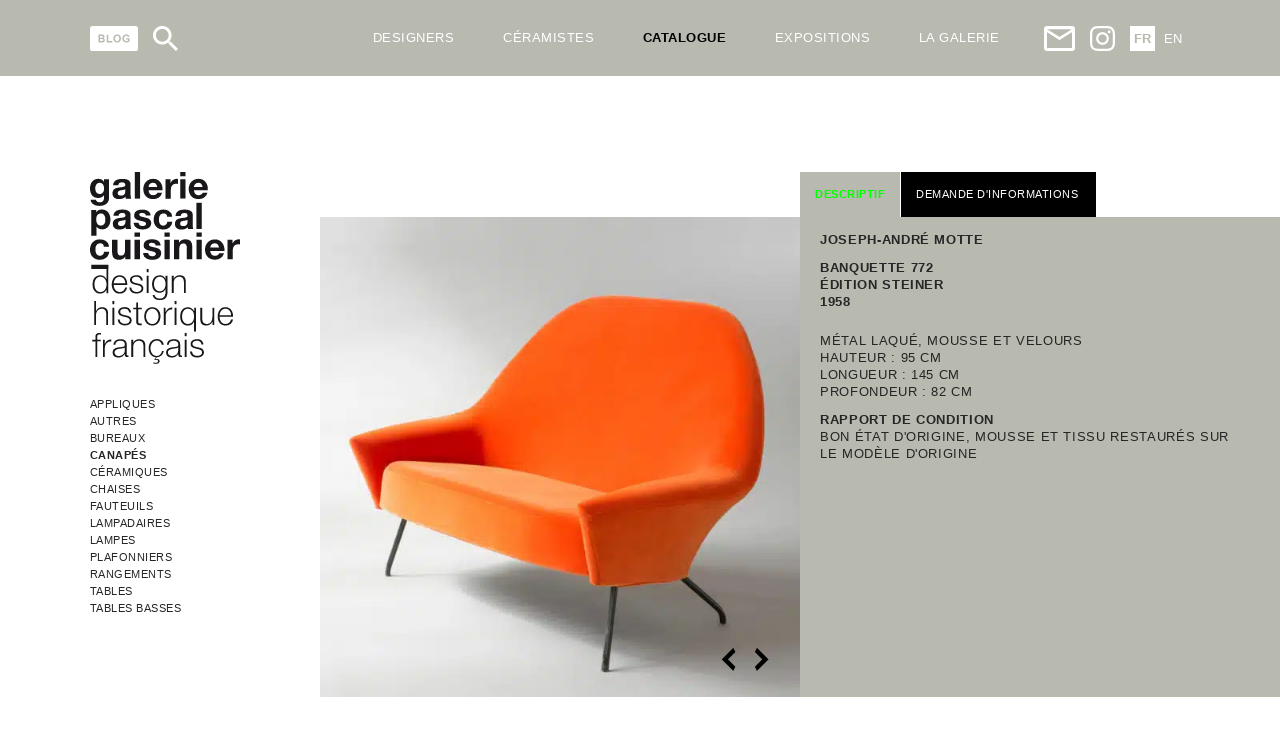

--- FILE ---
content_type: text/html; charset=UTF-8
request_url: https://galeriepascalcuisinier.com/catalogue/canapes/banquette-772/
body_size: 21897
content:
<!DOCTYPE html>
<html xmlns="http://www.w3.org/1999/xhtml" lang="fr-FR">
<head>
    <meta charset="UTF-8" />
    <meta name="viewport" content="width=device-width, initial-scale=1, maximum-scale=1">
    <meta name="apple-mobile-web-app-capable" content="yes">
    <meta name="mobile-web-app-capable" content="yes">
    <meta name="format-detection" content="telephone=no">
    <meta http-equiv="X-UA-Compatible" content="IE=edge">
    <link rel="apple-touch-icon" sizes="180x180" href="/apple-touch-icon.png">
    <link rel="icon" type="image/png" sizes="32x32" href="/favicon-32x32.png">
    <link rel="icon" type="image/png" sizes="16x16" href="/favicon-16x16.png">
    <link rel="manifest" href="/site.webmanifest">
    <link rel="mask-icon" href="/safari-pinned-tab.svg" color="#5bbad5">
    <meta name="msapplication-TileColor" content="#da532c">
    <meta name="theme-color" content="#ffffff">
    <meta name='robots' content='index, follow, max-image-preview:large, max-snippet:-1, max-video-preview:-1' />
	<style>img:is([sizes="auto" i], [sizes^="auto," i]) { contain-intrinsic-size: 3000px 1500px }</style>
	
	<!-- This site is optimized with the Yoast SEO plugin v26.5 - https://yoast.com/wordpress/plugins/seo/ -->
	<title>Banquette 772 - Galerie Pascal Cuisinier</title>
	<link rel="canonical" href="https://galeriepascalcuisinier.com/catalogue/canapes/banquette-772/" />
	<meta property="og:locale" content="fr_FR" />
	<meta property="og:type" content="article" />
	<meta property="og:title" content="Banquette 772 - Galerie Pascal Cuisinier" />
	<meta property="og:url" content="https://galeriepascalcuisinier.com/catalogue/canapes/banquette-772/" />
	<meta property="og:site_name" content="Galerie Pascal Cuisinier" />
	<meta property="article:modified_time" content="2023-11-07T14:44:14+00:00" />
	<meta name="twitter:card" content="summary_large_image" />
	<script type="application/ld+json" class="yoast-schema-graph">{"@context":"https://schema.org","@graph":[{"@type":"WebPage","@id":"https://galeriepascalcuisinier.com/catalogue/canapes/banquette-772/","url":"https://galeriepascalcuisinier.com/catalogue/canapes/banquette-772/","name":"Banquette 772 - Galerie Pascal Cuisinier","isPartOf":{"@id":"https://galeriepascalcuisinier.com/#website"},"primaryImageOfPage":{"@id":"https://galeriepascalcuisinier.com/catalogue/canapes/banquette-772/#primaryimage"},"image":{"@id":"https://galeriepascalcuisinier.com/catalogue/canapes/banquette-772/#primaryimage"},"thumbnailUrl":"","datePublished":"2020-06-05T13:36:41+00:00","dateModified":"2023-11-07T14:44:14+00:00","breadcrumb":{"@id":"https://galeriepascalcuisinier.com/catalogue/canapes/banquette-772/#breadcrumb"},"inLanguage":"fr-FR","potentialAction":[{"@type":"ReadAction","target":["https://galeriepascalcuisinier.com/catalogue/canapes/banquette-772/"]}]},{"@type":"ImageObject","inLanguage":"fr-FR","@id":"https://galeriepascalcuisinier.com/catalogue/canapes/banquette-772/#primaryimage","url":"","contentUrl":""},{"@type":"BreadcrumbList","@id":"https://galeriepascalcuisinier.com/catalogue/canapes/banquette-772/#breadcrumb","itemListElement":[{"@type":"ListItem","position":1,"name":"Homepage","item":"https://galeriepascalcuisinier.com/"},{"@type":"ListItem","position":2,"name":"Catalogue","item":"https://galeriepascalcuisinier.com/catalogue/"},{"@type":"ListItem","position":3,"name":"Banquette 772"}]},{"@type":"WebSite","@id":"https://galeriepascalcuisinier.com/#website","url":"https://galeriepascalcuisinier.com/","name":"Galerie Pascal Cuisinier","description":"Design Historique Français","potentialAction":[{"@type":"SearchAction","target":{"@type":"EntryPoint","urlTemplate":"https://galeriepascalcuisinier.com/?s={search_term_string}"},"query-input":{"@type":"PropertyValueSpecification","valueRequired":true,"valueName":"search_term_string"}}],"inLanguage":"fr-FR"}]}</script>
	<!-- / Yoast SEO plugin. -->


<link href='https://fonts.gstatic.com' crossorigin rel='preconnect' />
<link rel='stylesheet' id='wp-block-library-css' href='https://galeriepascalcuisinier.com/yoursi/wp-includes/css/dist/block-library/style.min.css?ver=6.8.3' type='text/css' media='all' />
<style id='classic-theme-styles-inline-css' type='text/css'>
/*! This file is auto-generated */
.wp-block-button__link{color:#fff;background-color:#32373c;border-radius:9999px;box-shadow:none;text-decoration:none;padding:calc(.667em + 2px) calc(1.333em + 2px);font-size:1.125em}.wp-block-file__button{background:#32373c;color:#fff;text-decoration:none}
</style>
<style id='global-styles-inline-css' type='text/css'>
:root{--wp--preset--aspect-ratio--square: 1;--wp--preset--aspect-ratio--4-3: 4/3;--wp--preset--aspect-ratio--3-4: 3/4;--wp--preset--aspect-ratio--3-2: 3/2;--wp--preset--aspect-ratio--2-3: 2/3;--wp--preset--aspect-ratio--16-9: 16/9;--wp--preset--aspect-ratio--9-16: 9/16;--wp--preset--color--black: #000000;--wp--preset--color--cyan-bluish-gray: #abb8c3;--wp--preset--color--white: #ffffff;--wp--preset--color--pale-pink: #f78da7;--wp--preset--color--vivid-red: #cf2e2e;--wp--preset--color--luminous-vivid-orange: #ff6900;--wp--preset--color--luminous-vivid-amber: #fcb900;--wp--preset--color--light-green-cyan: #7bdcb5;--wp--preset--color--vivid-green-cyan: #00d084;--wp--preset--color--pale-cyan-blue: #8ed1fc;--wp--preset--color--vivid-cyan-blue: #0693e3;--wp--preset--color--vivid-purple: #9b51e0;--wp--preset--gradient--vivid-cyan-blue-to-vivid-purple: linear-gradient(135deg,rgba(6,147,227,1) 0%,rgb(155,81,224) 100%);--wp--preset--gradient--light-green-cyan-to-vivid-green-cyan: linear-gradient(135deg,rgb(122,220,180) 0%,rgb(0,208,130) 100%);--wp--preset--gradient--luminous-vivid-amber-to-luminous-vivid-orange: linear-gradient(135deg,rgba(252,185,0,1) 0%,rgba(255,105,0,1) 100%);--wp--preset--gradient--luminous-vivid-orange-to-vivid-red: linear-gradient(135deg,rgba(255,105,0,1) 0%,rgb(207,46,46) 100%);--wp--preset--gradient--very-light-gray-to-cyan-bluish-gray: linear-gradient(135deg,rgb(238,238,238) 0%,rgb(169,184,195) 100%);--wp--preset--gradient--cool-to-warm-spectrum: linear-gradient(135deg,rgb(74,234,220) 0%,rgb(151,120,209) 20%,rgb(207,42,186) 40%,rgb(238,44,130) 60%,rgb(251,105,98) 80%,rgb(254,248,76) 100%);--wp--preset--gradient--blush-light-purple: linear-gradient(135deg,rgb(255,206,236) 0%,rgb(152,150,240) 100%);--wp--preset--gradient--blush-bordeaux: linear-gradient(135deg,rgb(254,205,165) 0%,rgb(254,45,45) 50%,rgb(107,0,62) 100%);--wp--preset--gradient--luminous-dusk: linear-gradient(135deg,rgb(255,203,112) 0%,rgb(199,81,192) 50%,rgb(65,88,208) 100%);--wp--preset--gradient--pale-ocean: linear-gradient(135deg,rgb(255,245,203) 0%,rgb(182,227,212) 50%,rgb(51,167,181) 100%);--wp--preset--gradient--electric-grass: linear-gradient(135deg,rgb(202,248,128) 0%,rgb(113,206,126) 100%);--wp--preset--gradient--midnight: linear-gradient(135deg,rgb(2,3,129) 0%,rgb(40,116,252) 100%);--wp--preset--font-size--small: 13px;--wp--preset--font-size--medium: 20px;--wp--preset--font-size--large: 36px;--wp--preset--font-size--x-large: 42px;--wp--preset--spacing--20: 0.44rem;--wp--preset--spacing--30: 0.67rem;--wp--preset--spacing--40: 1rem;--wp--preset--spacing--50: 1.5rem;--wp--preset--spacing--60: 2.25rem;--wp--preset--spacing--70: 3.38rem;--wp--preset--spacing--80: 5.06rem;--wp--preset--shadow--natural: 6px 6px 9px rgba(0, 0, 0, 0.2);--wp--preset--shadow--deep: 12px 12px 50px rgba(0, 0, 0, 0.4);--wp--preset--shadow--sharp: 6px 6px 0px rgba(0, 0, 0, 0.2);--wp--preset--shadow--outlined: 6px 6px 0px -3px rgba(255, 255, 255, 1), 6px 6px rgba(0, 0, 0, 1);--wp--preset--shadow--crisp: 6px 6px 0px rgba(0, 0, 0, 1);}:where(.is-layout-flex){gap: 0.5em;}:where(.is-layout-grid){gap: 0.5em;}body .is-layout-flex{display: flex;}.is-layout-flex{flex-wrap: wrap;align-items: center;}.is-layout-flex > :is(*, div){margin: 0;}body .is-layout-grid{display: grid;}.is-layout-grid > :is(*, div){margin: 0;}:where(.wp-block-columns.is-layout-flex){gap: 2em;}:where(.wp-block-columns.is-layout-grid){gap: 2em;}:where(.wp-block-post-template.is-layout-flex){gap: 1.25em;}:where(.wp-block-post-template.is-layout-grid){gap: 1.25em;}.has-black-color{color: var(--wp--preset--color--black) !important;}.has-cyan-bluish-gray-color{color: var(--wp--preset--color--cyan-bluish-gray) !important;}.has-white-color{color: var(--wp--preset--color--white) !important;}.has-pale-pink-color{color: var(--wp--preset--color--pale-pink) !important;}.has-vivid-red-color{color: var(--wp--preset--color--vivid-red) !important;}.has-luminous-vivid-orange-color{color: var(--wp--preset--color--luminous-vivid-orange) !important;}.has-luminous-vivid-amber-color{color: var(--wp--preset--color--luminous-vivid-amber) !important;}.has-light-green-cyan-color{color: var(--wp--preset--color--light-green-cyan) !important;}.has-vivid-green-cyan-color{color: var(--wp--preset--color--vivid-green-cyan) !important;}.has-pale-cyan-blue-color{color: var(--wp--preset--color--pale-cyan-blue) !important;}.has-vivid-cyan-blue-color{color: var(--wp--preset--color--vivid-cyan-blue) !important;}.has-vivid-purple-color{color: var(--wp--preset--color--vivid-purple) !important;}.has-black-background-color{background-color: var(--wp--preset--color--black) !important;}.has-cyan-bluish-gray-background-color{background-color: var(--wp--preset--color--cyan-bluish-gray) !important;}.has-white-background-color{background-color: var(--wp--preset--color--white) !important;}.has-pale-pink-background-color{background-color: var(--wp--preset--color--pale-pink) !important;}.has-vivid-red-background-color{background-color: var(--wp--preset--color--vivid-red) !important;}.has-luminous-vivid-orange-background-color{background-color: var(--wp--preset--color--luminous-vivid-orange) !important;}.has-luminous-vivid-amber-background-color{background-color: var(--wp--preset--color--luminous-vivid-amber) !important;}.has-light-green-cyan-background-color{background-color: var(--wp--preset--color--light-green-cyan) !important;}.has-vivid-green-cyan-background-color{background-color: var(--wp--preset--color--vivid-green-cyan) !important;}.has-pale-cyan-blue-background-color{background-color: var(--wp--preset--color--pale-cyan-blue) !important;}.has-vivid-cyan-blue-background-color{background-color: var(--wp--preset--color--vivid-cyan-blue) !important;}.has-vivid-purple-background-color{background-color: var(--wp--preset--color--vivid-purple) !important;}.has-black-border-color{border-color: var(--wp--preset--color--black) !important;}.has-cyan-bluish-gray-border-color{border-color: var(--wp--preset--color--cyan-bluish-gray) !important;}.has-white-border-color{border-color: var(--wp--preset--color--white) !important;}.has-pale-pink-border-color{border-color: var(--wp--preset--color--pale-pink) !important;}.has-vivid-red-border-color{border-color: var(--wp--preset--color--vivid-red) !important;}.has-luminous-vivid-orange-border-color{border-color: var(--wp--preset--color--luminous-vivid-orange) !important;}.has-luminous-vivid-amber-border-color{border-color: var(--wp--preset--color--luminous-vivid-amber) !important;}.has-light-green-cyan-border-color{border-color: var(--wp--preset--color--light-green-cyan) !important;}.has-vivid-green-cyan-border-color{border-color: var(--wp--preset--color--vivid-green-cyan) !important;}.has-pale-cyan-blue-border-color{border-color: var(--wp--preset--color--pale-cyan-blue) !important;}.has-vivid-cyan-blue-border-color{border-color: var(--wp--preset--color--vivid-cyan-blue) !important;}.has-vivid-purple-border-color{border-color: var(--wp--preset--color--vivid-purple) !important;}.has-vivid-cyan-blue-to-vivid-purple-gradient-background{background: var(--wp--preset--gradient--vivid-cyan-blue-to-vivid-purple) !important;}.has-light-green-cyan-to-vivid-green-cyan-gradient-background{background: var(--wp--preset--gradient--light-green-cyan-to-vivid-green-cyan) !important;}.has-luminous-vivid-amber-to-luminous-vivid-orange-gradient-background{background: var(--wp--preset--gradient--luminous-vivid-amber-to-luminous-vivid-orange) !important;}.has-luminous-vivid-orange-to-vivid-red-gradient-background{background: var(--wp--preset--gradient--luminous-vivid-orange-to-vivid-red) !important;}.has-very-light-gray-to-cyan-bluish-gray-gradient-background{background: var(--wp--preset--gradient--very-light-gray-to-cyan-bluish-gray) !important;}.has-cool-to-warm-spectrum-gradient-background{background: var(--wp--preset--gradient--cool-to-warm-spectrum) !important;}.has-blush-light-purple-gradient-background{background: var(--wp--preset--gradient--blush-light-purple) !important;}.has-blush-bordeaux-gradient-background{background: var(--wp--preset--gradient--blush-bordeaux) !important;}.has-luminous-dusk-gradient-background{background: var(--wp--preset--gradient--luminous-dusk) !important;}.has-pale-ocean-gradient-background{background: var(--wp--preset--gradient--pale-ocean) !important;}.has-electric-grass-gradient-background{background: var(--wp--preset--gradient--electric-grass) !important;}.has-midnight-gradient-background{background: var(--wp--preset--gradient--midnight) !important;}.has-small-font-size{font-size: var(--wp--preset--font-size--small) !important;}.has-medium-font-size{font-size: var(--wp--preset--font-size--medium) !important;}.has-large-font-size{font-size: var(--wp--preset--font-size--large) !important;}.has-x-large-font-size{font-size: var(--wp--preset--font-size--x-large) !important;}
:where(.wp-block-post-template.is-layout-flex){gap: 1.25em;}:where(.wp-block-post-template.is-layout-grid){gap: 1.25em;}
:where(.wp-block-columns.is-layout-flex){gap: 2em;}:where(.wp-block-columns.is-layout-grid){gap: 2em;}
:root :where(.wp-block-pullquote){font-size: 1.5em;line-height: 1.6;}
</style>
<link rel='stylesheet' id='dashicons-css' href='https://galeriepascalcuisinier.com/yoursi/wp-includes/css/dashicons.min.css?ver=6.8.3' type='text/css' media='all' />
<link rel='stylesheet' id='reset-css' href='https://galeriepascalcuisinier.com/assets/uploads/wp-less/french-design/css/reset-e5b56a4498.css' type='text/css' media='all' />
<link rel='stylesheet' id='french-design-css' href='https://galeriepascalcuisinier.com/assets/uploads/wp-less/french-design/css/french-design-baf0b9f1ce.css' type='text/css' media='all' />
<link rel='stylesheet' id='single-css' href='https://galeriepascalcuisinier.com/assets/uploads/wp-less/french-design/css/single-f5b7304e06.css' type='text/css' media='all' />
<link rel='stylesheet' id='sib-front-css-css' href='https://galeriepascalcuisinier.com/assets/plugins/mailin/css/mailin-front.css?ver=6.8.3' type='text/css' media='all' />
<script type="text/javascript" src="https://galeriepascalcuisinier.com/yoursi/wp-includes/js/jquery/jquery.min.js?ver=3.7.1" id="jquery-core-js"></script>
<script type="text/javascript" src="https://galeriepascalcuisinier.com/yoursi/wp-includes/js/jquery/jquery-migrate.min.js?ver=3.4.1" id="jquery-migrate-js"></script>
<script type="text/javascript" id="sib-front-js-js-extra">
/* <![CDATA[ */
var sibErrMsg = {"invalidMail":"Please fill out valid email address","requiredField":"Please fill out required fields","invalidDateFormat":"Please fill out valid date format","invalidSMSFormat":"Please fill out valid phone number"};
var ajax_sib_front_object = {"ajax_url":"https:\/\/galeriepascalcuisinier.com\/yoursi\/wp-admin\/admin-ajax.php","ajax_nonce":"028a07012c","flag_url":"https:\/\/galeriepascalcuisinier.com\/assets\/plugins\/mailin\/img\/flags\/"};
/* ]]> */
</script>
<script type="text/javascript" src="https://galeriepascalcuisinier.com/assets/plugins/mailin/js/mailin-front.js?ver=1734939546" id="sib-front-js-js"></script>
<link rel="https://api.w.org/" href="https://galeriepascalcuisinier.com/wp-json/" /><link rel="alternate" title="JSON" type="application/json" href="https://galeriepascalcuisinier.com/wp-json/wp/v2/catalogue/1839" />
	<link rel='dns-prefetch' href='//www.googletagmanager.com'>
	
	<script>(function(w,d,s,l,i){w[l]=w[l]||[];w[l].push({'gtm.start':
new Date().getTime(),event:'gtm.js'});var f=d.getElementsByTagName(s)[0],
j=d.createElement(s),dl=l!='dataLayer'?'&l='+l:'';j.async=true;j.src=
'//www.googletagmanager.com/gtm.js?id='+i+dl;f.parentNode.insertBefore(j,f);
})(window,document,'script','dataLayer','GTM-P55L6TC');</script>
 
</head>


<body id="body" class="wp-singular catalogue-template-default single single-catalogue postid-1839 wp-theme-french-design">
    <noscript><iframe src="https://www.googletagmanager.com/ns.html?id=GTM-P55L6TC" height="0" width="0" style="display:none;visibility:hidden"></iframe></noscript>
    <div class="container">
    <header>
        <div class="wrapper">
            <div class="header">
                <div class="part-left">
                    <div class="blog ico-header">
                        <a href="https://galeriepascalcuisinier.com/blog/" title="BLOG">
                            <svg xmlns="http://www.w3.org/2000/svg" viewBox="0 0 60.01 30.74"><defs><style>.blog-bg{fill:#fff;}.text{fill:#B8B9AF;}</style></defs><g id="b664e259-737f-44e5-b3b6-750e08b285b7" data-name="Calque 2"><g id="a26c7747-2fe6-44a0-8f0d-1fef646f3b55" data-name="Calque 1"><rect class="blog-bg" width="60.01" height="30.74" rx="3.19"/><path class="text" d="M10.48,10.55h3.85a11.51,11.51,0,0,1,1.71.1,2.45,2.45,0,0,1,1,.4,2.48,2.48,0,0,1,.74.8,2.17,2.17,0,0,1,.3,1.13,2.2,2.2,0,0,1-.37,1.24,2.25,2.25,0,0,1-1,.85,2.57,2.57,0,0,1,1.35.87,2.35,2.35,0,0,1,.47,1.45,2.78,2.78,0,0,1-.31,1.28,2.45,2.45,0,0,1-.83,1,2.76,2.76,0,0,1-1.3.46c-.33,0-1.11.06-2.35.07H10.48Zm1.95,1.61v2.23H13.7c.76,0,1.23,0,1.41,0A1.28,1.28,0,0,0,15.9,14a1,1,0,0,0,.29-.76,1,1,0,0,0-1-1.06c-.2,0-.75,0-1.66,0Zm0,3.83v2.57h1.8a8.63,8.63,0,0,0,1.33-.06,1.21,1.21,0,0,0,.71-.38,1.19,1.19,0,0,0,.27-.82,1.23,1.23,0,0,0-.21-.73,1.17,1.17,0,0,0-.61-.44A6.19,6.19,0,0,0,14,16Z"/><path class="text" d="M20.91,20.19V10.63h1.94v7.93h4.84v1.63Z"/><path class="text" d="M29.34,15.43A6,6,0,0,1,29.78,13a4.52,4.52,0,0,1,.89-1.32,3.82,3.82,0,0,1,1.25-.87A5.34,5.34,0,0,1,34,10.39a4.53,4.53,0,0,1,3.41,1.32,5.08,5.08,0,0,1,1.28,3.67A5.06,5.06,0,0,1,37.41,19,4.48,4.48,0,0,1,34,20.35,4.57,4.57,0,0,1,30.6,19,5,5,0,0,1,29.34,15.43Zm2-.07a3.57,3.57,0,0,0,.76,2.48,2.58,2.58,0,0,0,3.82,0,3.67,3.67,0,0,0,.75-2.51,3.57,3.57,0,0,0-.73-2.47A2.42,2.42,0,0,0,34,12.05a2.46,2.46,0,0,0-1.93.83A3.59,3.59,0,0,0,31.34,15.36Z"/><path class="text" d="M45.34,16.65V15h4.19v3.84a5.4,5.4,0,0,1-1.77,1,6.49,6.49,0,0,1-2.35.45,5.32,5.32,0,0,1-2.64-.63,4.06,4.06,0,0,1-1.68-1.82,5.79,5.79,0,0,1-.57-2.56,5.55,5.55,0,0,1,.63-2.68A4.27,4.27,0,0,1,43,10.87a5,5,0,0,1,2.3-.48,4.64,4.64,0,0,1,2.81.75,3.4,3.4,0,0,1,1.29,2.08l-1.93.36a2.06,2.06,0,0,0-.76-1.12,2.37,2.37,0,0,0-1.41-.41,2.61,2.61,0,0,0-2,.81,3.42,3.42,0,0,0-.76,2.4,3.76,3.76,0,0,0,.77,2.57,2.54,2.54,0,0,0,2,.86,3.36,3.36,0,0,0,1.23-.24,4.35,4.35,0,0,0,1.05-.58V16.65Z"/></g></g></svg>                        </a>
                    </div>
                    <div class="search ico-header">
                        <svg xmlns="http://www.w3.org/2000/svg" viewBox="0 0 60 60"><defs><style>.fba90693-7e1c-4736-87ba-2e5c4a64c7d0{fill:#fff;}</style></defs><g id="fcc4d79e-6c9c-4b8b-bedb-616339383295" data-name="Calque 2"><g id="f83c9e30-0edd-448d-a565-9953fbd5b6ec" data-name="Calque 1"><path class="fba90693-7e1c-4736-87ba-2e5c4a64c7d0" d="M42.88,37.74H40.17l-1-.93a22.34,22.34,0,1,0-2.4,2.4l.93,1v2.71L54.89,60,60,54.89Zm-20.58,0A15.44,15.44,0,1,1,37.74,22.3,15.42,15.42,0,0,1,22.3,37.74"/></g></g></svg>                    </div>


                    <div class="burger ico-header">
                        <!-- Generator: Adobe Illustrator 19.0.0, SVG Export Plug-In . SVG Version: 6.00 Build 0)  -->
<svg version="1.1" id="Capa_1" xmlns="http://www.w3.org/2000/svg" xmlns:xlink="http://www.w3.org/1999/xlink" x="0px" y="0px"
	 viewBox="0 0 384 384" style="enable-background:new 0 0 384 384;" xml:space="preserve">
<g>
	<g>
		<g>
			<rect x="0" y="277.333" width="384" height="42.667"/>
			<rect x="0" y="170.667" width="384" height="42.667"/>
			<rect x="0" y="64" width="384" height="42.667"/>
		</g>
	</g>
</g>
</svg>
                    </div>
                </div>
                
                <form role="search" method="get" class="search-form hidden" action="https://galeriepascalcuisinier.com/">
                   <input type="search" class="search-field"
                            placeholder="Recherche ..."
                            value="" name="s" />

                </form>
     

                <nav class="menu-fr-header-nav-container"><ul id="menu-fr-header-nav" class="menu"><li id="menu-item-6104" class="is_mobile menu-item menu-item-type-custom menu-item-object-custom menu-item-6104"><a href="/">< Accueil</a></li>
<li id="menu-item-183" class="vert menu-item menu-item-type-post_type_archive menu-item-object-designer menu-item-has-children menu-item-183"><a href="https://galeriepascalcuisinier.com/designer/">Designers</a>
<ul class="sub-menu">
	<li id="menu-item-170" class="menu-item menu-item-type-post_type menu-item-object-designer menu-item-170"><a href="https://galeriepascalcuisinier.com/designer/janine-abraham-dirk-jan-rol/">J. Abraham &#038; D. Jan Rol</a></li>
	<li id="menu-item-176" class="menu-item menu-item-type-post_type menu-item-object-designer menu-item-176"><a href="https://galeriepascalcuisinier.com/designer/rene-jean-caillette/">René-Jean Caillette</a></li>
	<li id="menu-item-177" class="menu-item menu-item-type-post_type menu-item-object-designer menu-item-177"><a href="https://galeriepascalcuisinier.com/designer/robert-mathieu/">Robert Mathieu</a></li>
	<li id="menu-item-174" class="menu-item menu-item-type-post_type menu-item-object-designer menu-item-174"><a href="https://galeriepascalcuisinier.com/designer/pierre-guariche/">Pierre Guariche</a></li>
	<li id="menu-item-166" class="menu-item menu-item-type-post_type menu-item-object-designer menu-item-166"><a href="https://galeriepascalcuisinier.com/designer/andre-monpoix/">André Monpoix</a></li>
	<li id="menu-item-165" class="menu-item menu-item-type-post_type menu-item-object-designer menu-item-165"><a href="https://galeriepascalcuisinier.com/designer/alain-richard/">Alain Richard</a></li>
	<li id="menu-item-169" class="menu-item menu-item-type-post_type menu-item-object-designer menu-item-169"><a href="https://galeriepascalcuisinier.com/designer/jacques-biny/">Jacques Biny</a></li>
	<li id="menu-item-168" class="menu-item menu-item-type-post_type menu-item-object-designer menu-item-168"><a href="https://galeriepascalcuisinier.com/designer/antoine-philippon-et-jacqueline-lecoq/">A. Philippon &#038; J. Lecoq</a></li>
	<li id="menu-item-173" class="menu-item menu-item-type-post_type menu-item-object-designer menu-item-173"><a href="https://galeriepascalcuisinier.com/designer/michel-mortier/">Michel Mortier</a></li>
	<li id="menu-item-167" class="menu-item menu-item-type-post_type menu-item-object-designer menu-item-167"><a href="https://galeriepascalcuisinier.com/designer/andre-simard/">André Simard</a></li>
	<li id="menu-item-171" class="menu-item menu-item-type-post_type menu-item-object-designer menu-item-171"><a href="https://galeriepascalcuisinier.com/designer/joseph-andre-motte/">Joseph-André Motte</a></li>
	<li id="menu-item-3951" class="menu-item menu-item-type-post_type_archive menu-item-object-designer menu-item-3951"><a href="https://galeriepascalcuisinier.com/designer/">Tous les designers</a></li>
</ul>
</li>
<li id="menu-item-7241" class="menu-item menu-item-type-post_type_archive menu-item-object-ceramist menu-item-has-children menu-item-7241"><a href="https://galeriepascalcuisinier.com/ceramiste/">Céramistes</a>
<ul class="sub-menu">
	<li id="menu-item-7515" class="menu-item menu-item-type-post_type menu-item-object-ceramist menu-item-7515"><a href="https://galeriepascalcuisinier.com/ceramiste/les-2-potiers/">Les 2 Potiers</a></li>
	<li id="menu-item-7513" class="menu-item menu-item-type-post_type menu-item-object-ceramist menu-item-7513"><a href="https://galeriepascalcuisinier.com/ceramiste/jacques-blin/">Jacques Blin</a></li>
	<li id="menu-item-7518" class="menu-item menu-item-type-post_type menu-item-object-ceramist menu-item-7518"><a href="https://galeriepascalcuisinier.com/ceramiste/robert-deblander/">Robert Deblander</a></li>
	<li id="menu-item-7509" class="menu-item menu-item-type-post_type menu-item-object-ceramist menu-item-7509"><a href="https://galeriepascalcuisinier.com/ceramiste/barbara-delfosse/">Barbara Delfosse</a></li>
	<li id="menu-item-7517" class="menu-item menu-item-type-post_type menu-item-object-ceramist menu-item-7517"><a href="https://galeriepascalcuisinier.com/ceramiste/pierre-digan/">Pierre Digan</a></li>
	<li id="menu-item-7510" class="menu-item menu-item-type-post_type menu-item-object-ceramist menu-item-7510"><a href="https://galeriepascalcuisinier.com/en/ceramist/elisabeth-joulia/">Elisabeth Joulia</a></li>
	<li id="menu-item-7516" class="menu-item menu-item-type-post_type menu-item-object-ceramist menu-item-7516"><a href="https://galeriepascalcuisinier.com/ceramiste/michel-leveque/">Michel Lévêque</a></li>
	<li id="menu-item-7519" class="menu-item menu-item-type-post_type menu-item-object-ceramist menu-item-7519"><a href="https://galeriepascalcuisinier.com/en/ceramist/yves-mohy/">Yves Mohy</a></li>
	<li id="menu-item-7512" class="menu-item menu-item-type-post_type menu-item-object-ceramist menu-item-7512"><a href="https://galeriepascalcuisinier.com/en/ceramist/jacques-dani-ruelland/">Jacques &#038; Dani Ruelland</a></li>
	<li id="menu-item-7511" class="menu-item menu-item-type-post_type menu-item-object-ceramist menu-item-7511"><a href="https://galeriepascalcuisinier.com/en/ceramist/gustave-tiffoche/">Gustave Tiffoche</a></li>
	<li id="menu-item-7514" class="menu-item menu-item-type-post_type menu-item-object-ceramist menu-item-7514"><a href="https://galeriepascalcuisinier.com/ceramiste/la-borne/">La Borne</a></li>
	<li id="menu-item-7242" class="menu-item menu-item-type-post_type_archive menu-item-object-ceramist menu-item-7242"><a href="https://galeriepascalcuisinier.com/ceramiste/">Tous les céramistes</a></li>
</ul>
</li>
<li id="menu-item-327" class="cyan menu-item menu-item-type-post_type_archive menu-item-object-catalogue menu-item-has-children current-menu-ancestor menu-item-327"><a href="https://galeriepascalcuisinier.com/catalogue/">Catalogue</a>
<ul class="sub-menu">
	<li id="menu-item-200" class="menu-item menu-item-type-taxonomy menu-item-object-catalogue_category menu-item-200"><a href="https://galeriepascalcuisinier.com/catalogue/appliques/">Appliques</a></li>
	<li id="menu-item-201" class="menu-item menu-item-type-taxonomy menu-item-object-catalogue_category menu-item-201"><a href="https://galeriepascalcuisinier.com/catalogue/bureaux/">Bureaux</a></li>
	<li id="menu-item-6060" class="menu-item menu-item-type-taxonomy menu-item-object-catalogue_category current-catalogue-ancestor current-menu-parent current-catalogue-parent menu-item-6060"><a href="https://galeriepascalcuisinier.com/catalogue/canapes/">Canapés</a></li>
	<li id="menu-item-7240" class="menu-item menu-item-type-taxonomy menu-item-object-catalogue_category menu-item-7240"><a href="https://galeriepascalcuisinier.com/catalogue/ceramiques/">Céramiques</a></li>
	<li id="menu-item-202" class="menu-item menu-item-type-taxonomy menu-item-object-catalogue_category menu-item-202"><a href="https://galeriepascalcuisinier.com/catalogue/chaises/">Chaises</a></li>
	<li id="menu-item-203" class="menu-item menu-item-type-taxonomy menu-item-object-catalogue_category menu-item-203"><a href="https://galeriepascalcuisinier.com/catalogue/fauteuils/">Fauteuils</a></li>
	<li id="menu-item-6061" class="menu-item menu-item-type-taxonomy menu-item-object-catalogue_category menu-item-6061"><a href="https://galeriepascalcuisinier.com/catalogue/lampadaires/">Lampadaires</a></li>
	<li id="menu-item-205" class="menu-item menu-item-type-taxonomy menu-item-object-catalogue_category menu-item-205"><a href="https://galeriepascalcuisinier.com/catalogue/lampes/">Lampes</a></li>
	<li id="menu-item-6063" class="menu-item menu-item-type-taxonomy menu-item-object-catalogue_category menu-item-6063"><a href="https://galeriepascalcuisinier.com/catalogue/plafonniers/">Plafonniers</a></li>
	<li id="menu-item-209" class="menu-item menu-item-type-taxonomy menu-item-object-catalogue_category menu-item-209"><a href="https://galeriepascalcuisinier.com/catalogue/tables/">Tables</a></li>
	<li id="menu-item-210" class="menu-item menu-item-type-taxonomy menu-item-object-catalogue_category menu-item-210"><a href="https://galeriepascalcuisinier.com/catalogue/tables-basses/">Tables basses</a></li>
	<li id="menu-item-208" class="menu-item menu-item-type-taxonomy menu-item-object-catalogue_category menu-item-208"><a href="https://galeriepascalcuisinier.com/catalogue/rangements/">Rangements</a></li>
</ul>
</li>
<li id="menu-item-326" class="magenta menu-item menu-item-type-post_type_archive menu-item-object-exposition menu-item-has-children menu-item-326"><a href="https://galeriepascalcuisinier.com/exposition/">Expositions</a>
<ul class="sub-menu">
	<li id="menu-item-10159" class="menu-item menu-item-type-post_type menu-item-object-exposition menu-item-10159"><a href="https://galeriepascalcuisinier.com/exposition/2024/design-francais-1950-la-generation-des-jeunes-loups/">Design français 1950, La génération des jeunes loups</a></li>
	<li id="menu-item-5788" class="menu-item menu-item-type-post_type menu-item-object-exposition menu-item-5788"><a href="https://galeriepascalcuisinier.com/exposition/2021/robert-mathieu-partie-ii/">Robert Mathieu #Partie II</a></li>
	<li id="menu-item-5780" class="menu-item menu-item-type-post_type menu-item-object-exposition menu-item-5780"><a href="https://galeriepascalcuisinier.com/exposition/2017/abraham-rol/">Abraham &#038; Rol</a></li>
	<li id="menu-item-5781" class="menu-item menu-item-type-post_type menu-item-object-exposition menu-item-5781"><a href="https://galeriepascalcuisinier.com/exposition/2009/alain-richard/">Alain Richard</a></li>
	<li id="menu-item-5779" class="menu-item menu-item-type-post_type menu-item-object-exposition menu-item-5779"><a href="https://galeriepascalcuisinier.com/exposition/2017/a-r-p/">A.R.P.</a></li>
	<li id="menu-item-5782" class="menu-item menu-item-type-post_type menu-item-object-exposition menu-item-5782"><a href="https://galeriepascalcuisinier.com/exposition/2015/jacques-biny-createur-editeur/">Jacques Biny</a></li>
	<li id="menu-item-5787" class="menu-item menu-item-type-post_type menu-item-object-exposition menu-item-5787"><a href="https://galeriepascalcuisinier.com/exposition/2016/rene-jean-caillette/">René-Jean Caillette</a></li>
	<li id="menu-item-5785" class="menu-item menu-item-type-post_type menu-item-object-exposition menu-item-5785"><a href="https://galeriepascalcuisinier.com/exposition/2020/pierre-guariche/">Pierre Guariche</a></li>
	<li id="menu-item-5783" class="menu-item menu-item-type-post_type menu-item-object-exposition menu-item-5783"><a href="https://galeriepascalcuisinier.com/exposition/2010/meubles-tv/">Meubles TV</a></li>
	<li id="menu-item-5784" class="menu-item menu-item-type-post_type menu-item-object-exposition menu-item-5784"><a href="https://galeriepascalcuisinier.com/exposition/2016/michel-mortier/">Michel Mortier</a></li>
	<li id="menu-item-5803" class="menu-item menu-item-type-post_type menu-item-object-exposition menu-item-5803"><a href="https://galeriepascalcuisinier.com/exposition/2016/pierre-paulin/">Pierre Paulin</a></li>
	<li id="menu-item-3980" class="menu-item menu-item-type-post_type_archive menu-item-object-exposition menu-item-3980"><a href="https://galeriepascalcuisinier.com/exposition/">Toutes les expositions</a></li>
</ul>
</li>
<li id="menu-item-237" class="magenta menu-item menu-item-type-post_type menu-item-object-page menu-item-has-children menu-item-237"><a href="https://galeriepascalcuisinier.com/la-galerie/">LA GALERIE</a>
<ul class="sub-menu">
	<li id="menu-item-182" class="magenta menu-item menu-item-type-post_type menu-item-object-page menu-item-182"><a href="https://galeriepascalcuisinier.com/la-galerie/">LA GALERIE</a></li>
	<li id="menu-item-236" class="magenta menu-item menu-item-type-post_type menu-item-object-page menu-item-236"><a href="https://galeriepascalcuisinier.com/contact/" title="INFORMATIONS PRATIQUES">Contact</a></li>
	<li id="menu-item-3965" class="menu-item menu-item-type-post_type menu-item-object-page menu-item-3965"><a href="https://galeriepascalcuisinier.com/contact-presse/">Contact presse</a></li>
	<li id="menu-item-1007" class="menu-item menu-item-type-post_type_archive menu-item-object-presse menu-item-1007"><a href="https://galeriepascalcuisinier.com/presse/">Revue de presse</a></li>
	<li id="menu-item-960" class="menu-item menu-item-type-post_type_archive menu-item-object-publication menu-item-960"><a href="https://galeriepascalcuisinier.com/publication/">Publications</a></li>
</ul>
</li>
</ul></nav>
                <div class="newsletter ico-header">
                    <a href="https://galeriepascalcuisinier.com/contact/">
                        <svg xmlns="http://www.w3.org/2000/svg" viewBox="0 0 60 48"><g id="b333468d-48ee-49d4-a60b-634f64457815" data-name="Calque 2"><g id="bb88076c-ad9d-4668-a5c0-a3719f85689a" data-name="Calque 1"><path class="f353b066-d414-4cc3-8f17-748419f1dd14" d="M60,6a6,6,0,0,0-6-6H6A6,6,0,0,0,0,6V42a6,6,0,0,0,6,6H54a6,6,0,0,0,6-6ZM54,6,30,21,6,6Zm0,36H6V12L30,27,54,12Z"/></g></g></svg>                    </a>
                </div>


                <div class="social ico-header">
                    <a href="https://www.instagram.com/galeriepascalcuisinier/" target="_blank">
                        <svg xmlns="http://www.w3.org/2000/svg" viewBox="0 0 60 60.01"><defs><style>.a55221f3-51e1-4d91-a4ec-5e1a32e4737b{fill:#fff;}</style></defs><g id="af83f19e-43f4-4548-8a31-8a0c44793d1b" data-name="Calque 2"><g id="a3187af8-437f-4fc8-bae3-a6cb46eb2b34" data-name="Calque 1"><path class="a55221f3-51e1-4d91-a4ec-5e1a32e4737b" d="M30,5.41c8,0,9,0,12.12.17a16.61,16.61,0,0,1,5.58,1,10,10,0,0,1,5.69,5.7,16.59,16.59,0,0,1,1,5.57C54.56,21,54.6,22,54.6,30s0,9-.18,12.13a16.59,16.59,0,0,1-1,5.57,10,10,0,0,1-5.69,5.7,17.15,17.15,0,0,1-5.58,1C39,54.57,38,54.6,30,54.6s-9,0-12.12-.17a17.15,17.15,0,0,1-5.58-1,9.43,9.43,0,0,1-3.44-2.25A9.38,9.38,0,0,1,6.61,47.7a16.59,16.59,0,0,1-1-5.57C5.44,39,5.4,38,5.4,30s0-9,.18-12.12a16.59,16.59,0,0,1,1-5.57A9.38,9.38,0,0,1,8.86,8.86,9.43,9.43,0,0,1,12.3,6.61a16.61,16.61,0,0,1,5.58-1C21,5.44,22,5.41,30,5.41M30,0c-8.15,0-9.17,0-12.37.18a22.2,22.2,0,0,0-7.28,1.39A14.81,14.81,0,0,0,5,5a14.8,14.8,0,0,0-3.46,5.31A21.94,21.94,0,0,0,.18,17.63C0,20.83,0,21.86,0,30s0,9.18.18,12.37a22,22,0,0,0,1.39,7.29,15.33,15.33,0,0,0,8.78,8.77,21.91,21.91,0,0,0,7.28,1.4C20.83,60,21.85,60,30,60s9.17,0,12.37-.18a21.91,21.91,0,0,0,7.28-1.4,15.33,15.33,0,0,0,8.78-8.77,22,22,0,0,0,1.39-7.29C60,39.18,60,38.15,60,30s0-9.17-.18-12.37a21.94,21.94,0,0,0-1.39-7.28A14.8,14.8,0,0,0,55,5a14.81,14.81,0,0,0-5.32-3.47A22.2,22.2,0,0,0,42.37.18C39.17,0,38.15,0,30,0"/><path class="a55221f3-51e1-4d91-a4ec-5e1a32e4737b" d="M30,14.6A15.41,15.41,0,1,0,45.41,30,15.4,15.4,0,0,0,30,14.6M30,40A10,10,0,1,1,40,30,10,10,0,0,1,30,40"/><path class="a55221f3-51e1-4d91-a4ec-5e1a32e4737b" d="M49.61,14a3.6,3.6,0,1,1-3.6-3.6,3.6,3.6,0,0,1,3.6,3.6"/></g></g></svg>                    </a>
                </div>

                <ul class="language">
                    	<li class="lang-item lang-item-2 lang-item-fr current-lang lang-item-first"><a lang="fr-FR" hreflang="fr-FR" href="https://galeriepascalcuisinier.com/catalogue/canapes/banquette-772/" aria-current="true">fr</a></li>
	<li class="lang-item lang-item-5 lang-item-en no-translation"><a lang="en-US" hreflang="en-US" href="https://galeriepascalcuisinier.com/en/">en</a></li>
                </ul>

            </div>
        </div>
    </header>

    <main role="main">
        <div class="wrapper">
            <div class="content-container">


 




<aside class="sidebar">
    <div class="identity">
    <a href="https://galeriepascalcuisinier.com" title="Galerie Pascal Cuisinier - Design Historique Français"><svg xmlns="http://www.w3.org/2000/svg" viewBox="0 0 83.34 106.42"><defs><style>.a{isolation:isolate;}.b{mix-blend-mode:multiply;}.c{fill:#1a171b;}</style></defs><g class="a"><g class="b"><path class="c" d="M2.45,65.86A3.81,3.81,0,0,0,3.8,67a4.36,4.36,0,0,0,1.9.4,3.81,3.81,0,0,0,1-.15,4.41,4.41,0,0,0,1-.42,3.71,3.71,0,0,0,.82-.66,2.56,2.56,0,0,0,.54-.85l0,0h.14v1.84h1V53.76H9.18v5.58H9v0a2.66,2.66,0,0,0-.53-.91,3.5,3.5,0,0,0-.78-.65,3.37,3.37,0,0,0-1-.4,4.08,4.08,0,0,0-1-.13,4.19,4.19,0,0,0-1.9.41,3.92,3.92,0,0,0-1.35,1.1,5,5,0,0,0-.8,1.62,7.44,7.44,0,0,0,0,3.9A4.91,4.91,0,0,0,2.45,65.86Zm.19-5.08a4.2,4.2,0,0,1,.57-1.35,3.12,3.12,0,0,1,1-1,2.81,2.81,0,0,1,1.48-.38,3.27,3.27,0,0,1,1.63.38,3.13,3.13,0,0,1,1.07,1A3.85,3.85,0,0,1,9,60.78a6.49,6.49,0,0,1,.18,1.51A6.43,6.43,0,0,1,9,63.8a3.77,3.77,0,0,1-.6,1.35,3.15,3.15,0,0,1-1.07,1,3.39,3.39,0,0,1-1.63.37,2.81,2.81,0,0,1-1.48-.38,3,3,0,0,1-1-1,4.1,4.1,0,0,1-.57-1.35,6.37,6.37,0,0,1-.19-1.51A6.51,6.51,0,0,1,2.64,60.78Z"/><path class="c" d="M13.16,65.86A3.69,3.69,0,0,0,14.5,67a4.58,4.58,0,0,0,2,.4,4.08,4.08,0,0,0,2.81-.89A4.71,4.71,0,0,0,20.63,64H19.57a3.68,3.68,0,0,1-1,1.8,3,3,0,0,1-2.08.69A2.82,2.82,0,0,1,15,66.13a3.3,3.3,0,0,1-1-.92A3.69,3.69,0,0,1,13.38,64a5.4,5.4,0,0,1-.18-1.35v-.06h7.48a7.8,7.8,0,0,0-.18-1.93,5.09,5.09,0,0,0-.74-1.73,3.77,3.77,0,0,0-3.29-1.68,4.23,4.23,0,0,0-2,.43,4,4,0,0,0-1.35,1.15,5.32,5.32,0,0,0-.77,1.63,7,7,0,0,0-.25,1.87,7.29,7.29,0,0,0,.25,1.95A4.86,4.86,0,0,0,13.16,65.86Zm0-4.25a5.82,5.82,0,0,1,.31-1.31,3.8,3.8,0,0,1,.65-1.13,2.92,2.92,0,0,1,1-.79,3.05,3.05,0,0,1,2.64,0,3.13,3.13,0,0,1,1,.79,3.59,3.59,0,0,1,.62,1.12,4.22,4.22,0,0,1,.24,1.32v.07H13.19Z"/><path class="c" d="M27.64,66.08a3.33,3.33,0,0,1-.88.33,4.76,4.76,0,0,1-.91.09,3.26,3.26,0,0,1-2-.62,2.38,2.38,0,0,1-.9-1.81H21.87a3.42,3.42,0,0,0,1.18,2.49,4.44,4.44,0,0,0,2.75.8,6.44,6.44,0,0,0,1.36-.15,4,4,0,0,0,1.23-.49,2.94,2.94,0,0,0,.9-.89,2.39,2.39,0,0,0,.35-1.31,2.34,2.34,0,0,0-.24-1.09,2.6,2.6,0,0,0-.62-.77,3.12,3.12,0,0,0-.87-.51,4.41,4.41,0,0,0-1-.27l-1.59-.36c-.21-.05-.43-.12-.67-.2A3.72,3.72,0,0,1,24,61a1.84,1.84,0,0,1-.52-.48,1.24,1.24,0,0,1-.2-.71,1.51,1.51,0,0,1,.21-.82,1.73,1.73,0,0,1,.57-.54,2.49,2.49,0,0,1,.76-.29,3.89,3.89,0,0,1,1.8,0,2.39,2.39,0,0,1,.82.39,2,2,0,0,1,.57.69,2.23,2.23,0,0,1,.23.92h1.06A3.3,3.3,0,0,0,29,58.93a2.72,2.72,0,0,0-.74-1,3.26,3.26,0,0,0-1.09-.58,5.18,5.18,0,0,0-2.63,0,3.86,3.86,0,0,0-1.16.46,2.66,2.66,0,0,0-.84.83,2.3,2.3,0,0,0-.32,1.23,2.41,2.41,0,0,0,.2,1,2.08,2.08,0,0,0,.56.69,3.41,3.41,0,0,0,.84.48,9.59,9.59,0,0,0,1.07.35l1.53.34a7.67,7.67,0,0,1,.78.23,3.57,3.57,0,0,1,.71.33,1.87,1.87,0,0,1,.5.51,1.5,1.5,0,0,1,.18.76,1.56,1.56,0,0,1-.26.9A2.39,2.39,0,0,1,27.64,66.08Z"/><rect class="c" x="31.5" y="53.76" width="1.06" height="1.78"/><rect class="c" x="31.5" y="57.49" width="1.06" height="9.6"/><path class="c" d="M35.49,65.55a3.67,3.67,0,0,0,1.34,1,4.71,4.71,0,0,0,2,.38,3.17,3.17,0,0,0,1.84-.54A3.4,3.4,0,0,0,41.84,65v0H42v1.38a4.49,4.49,0,0,1-.75,2.76,2.94,2.94,0,0,1-2.45,1,4.5,4.5,0,0,1-1-.1,3.1,3.1,0,0,1-.88-.34,2.12,2.12,0,0,1-1.05-1.5H34.84a2.57,2.57,0,0,0,.41,1.23,3,3,0,0,0,.9.9,4.06,4.06,0,0,0,1.24.52A6,6,0,0,0,38.8,71a5.53,5.53,0,0,0,2-.32,3.15,3.15,0,0,0,1.3-.91,3.63,3.63,0,0,0,.73-1.44,7.18,7.18,0,0,0,.24-1.93V57.49H42v1.68h-.15v0a3,3,0,0,0-.47-.74,4.14,4.14,0,0,0-.7-.62,3.1,3.1,0,0,0-.86-.41,3.29,3.29,0,0,0-1-.15,4.37,4.37,0,0,0-1.85.38,3.85,3.85,0,0,0-1.35,1,4.78,4.78,0,0,0-.84,1.54,6.11,6.11,0,0,0-.29,1.88A7.5,7.5,0,0,0,34.72,64,4.27,4.27,0,0,0,35.49,65.55Zm.23-4.87a3.8,3.8,0,0,1,.58-1.31,3.13,3.13,0,0,1,1-.93,3.18,3.18,0,0,1,3,0,3.13,3.13,0,0,1,1,1,4.29,4.29,0,0,1,.55,1.32A6,6,0,0,1,42,62.18a5.09,5.09,0,0,1-.21,1.45,3.72,3.72,0,0,1-.6,1.25,3.16,3.16,0,0,1-1,.89,2.83,2.83,0,0,1-1.39.34,3.06,3.06,0,0,1-1.46-.34,3,3,0,0,1-1-.89,3.52,3.52,0,0,1-.59-1.25,5.45,5.45,0,0,1-.19-1.45A6.28,6.28,0,0,1,35.72,60.68Z"/><path class="c" d="M46.49,61.48a4.2,4.2,0,0,1,.24-1.35,3.21,3.21,0,0,1,.61-1.07,2.8,2.8,0,0,1,1-.72,3.09,3.09,0,0,1,1.29-.26,3,3,0,0,1,1.23.23,2,2,0,0,1,.79.65,2.46,2.46,0,0,1,.4.95,5.48,5.48,0,0,1,.12,1.18v6H53.2V60.9A6.69,6.69,0,0,0,53,59.35a2.65,2.65,0,0,0-.57-1.15,2.56,2.56,0,0,0-1.08-.73,4.78,4.78,0,0,0-1.68-.26,3.48,3.48,0,0,0-1.87.53,2.7,2.7,0,0,0-1.18,1.39l0,0h-.14V57.49H45.43v9.6h1.06Z"/><path class="c" d="M8.48,76.69a2.63,2.63,0,0,1,.41,1A6.31,6.31,0,0,1,9,78.82v6h1.06V78.63a6.71,6.71,0,0,0-.16-1.55,2.66,2.66,0,0,0-.58-1.15,2.52,2.52,0,0,0-1.07-.73,4.84,4.84,0,0,0-1.69-.26,3.53,3.53,0,0,0-1.87.53,2.79,2.79,0,0,0-1.18,1.39v0H3.35V71.49H2.29V84.82H3.35V79.21a4.89,4.89,0,0,1,.24-1.35,3.42,3.42,0,0,1,.62-1.07,2.89,2.89,0,0,1,1-.72,3.18,3.18,0,0,1,1.3-.26A2.92,2.92,0,0,1,7.69,76,2,2,0,0,1,8.48,76.69Z"/><rect class="c" x="12.45" y="75.22" width="1.06" height="9.6"/><rect class="c" x="12.45" y="71.49" width="1.06" height="1.78"/><path class="c" d="M22.91,81.16a2.6,2.6,0,0,0-.62-.77,3.12,3.12,0,0,0-.87-.51,4.41,4.41,0,0,0-1-.27l-1.59-.36a5.47,5.47,0,0,1-.67-.2,3.72,3.72,0,0,1-.67-.31,1.84,1.84,0,0,1-.52-.48,1.17,1.17,0,0,1-.21-.71,1.52,1.52,0,0,1,.22-.82,1.64,1.64,0,0,1,.57-.54,2.49,2.49,0,0,1,.76-.29,3.84,3.84,0,0,1,1.79,0,2.35,2.35,0,0,1,.83.39,2.07,2.07,0,0,1,.57.7,2.35,2.35,0,0,1,.23.91H22.8a3.3,3.3,0,0,0-.31-1.28,2.63,2.63,0,0,0-.75-1,2.91,2.91,0,0,0-1.09-.57,5.14,5.14,0,0,0-2.62,0,3.86,3.86,0,0,0-1.16.46,2.66,2.66,0,0,0-.84.83,2.3,2.3,0,0,0-.32,1.23,2.41,2.41,0,0,0,.2,1,2.08,2.08,0,0,0,.56.69,3.41,3.41,0,0,0,.84.48,9,9,0,0,0,1.07.35l1.52.34a7.84,7.84,0,0,1,.79.23,3.24,3.24,0,0,1,.7.33,1.62,1.62,0,0,1,.5.51,1.41,1.41,0,0,1,.19.76,1.56,1.56,0,0,1-.26.9,2.39,2.39,0,0,1-.67.59,3.33,3.33,0,0,1-.88.33,4.76,4.76,0,0,1-.91.09,3.26,3.26,0,0,1-2-.62,2.38,2.38,0,0,1-.9-1.81H15.38a3.37,3.37,0,0,0,1.18,2.49,4.44,4.44,0,0,0,2.75.8,6.44,6.44,0,0,0,1.36-.15,4,4,0,0,0,1.23-.49,3.05,3.05,0,0,0,.9-.89,2.39,2.39,0,0,0,.34-1.31A2.47,2.47,0,0,0,22.91,81.16Z"/><path class="c" d="M28.72,76.1v-.88h-2V72.3H25.68v2.92H24v.88h1.69v6.71a2.28,2.28,0,0,0,.44,1.66,2.26,2.26,0,0,0,1.61.45l.52,0,.47,0V84a7.46,7.46,0,0,1-.95,0c-.45,0-.74-.16-.86-.4a2.21,2.21,0,0,1-.16-.94V76.1Z"/><path class="c" d="M34.61,85.09a4.57,4.57,0,0,0,1.94-.4A4.19,4.19,0,0,0,38,83.6,4.9,4.9,0,0,0,38.85,82a6.3,6.3,0,0,0,.3-2,6.39,6.39,0,0,0-.3-2A4.9,4.9,0,0,0,38,76.44a4.32,4.32,0,0,0-1.43-1.09,4.79,4.79,0,0,0-3.88,0,4.28,4.28,0,0,0-1.42,1.09,4.75,4.75,0,0,0-.88,1.61,6.84,6.84,0,0,0,0,3.94,4.75,4.75,0,0,0,.88,1.61,4.15,4.15,0,0,0,1.42,1.09A4.57,4.57,0,0,0,34.61,85.09ZM32,82.91a4.22,4.22,0,0,1-.65-1.35A5.36,5.36,0,0,1,31.14,80a5.29,5.29,0,0,1,.22-1.53A4.13,4.13,0,0,1,32,77.14a3.22,3.22,0,0,1,1.08-1,3.31,3.31,0,0,1,3,0,3.25,3.25,0,0,1,1.09,1,4.57,4.57,0,0,1,.65,1.35A5.66,5.66,0,0,1,38.09,80a5.73,5.73,0,0,1-.22,1.54,4.69,4.69,0,0,1-.65,1.35,3.6,3.6,0,0,1-1.09,1,3.39,3.39,0,0,1-3,0A3.44,3.44,0,0,1,32,82.91Z"/><path class="c" d="M43.13,77.11a3.38,3.38,0,0,1,1.17-.74,3.62,3.62,0,0,1,1.43-.22V75.09a3.67,3.67,0,0,0-2.18.57,3.76,3.76,0,0,0-1.38,1.8v0H42V75.22h-1v9.6h1.06V79.7a3.82,3.82,0,0,1,.27-1.45A3.38,3.38,0,0,1,43.13,77.11Z"/><rect class="c" x="47" y="71.49" width="1.06" height="1.78"/><rect class="c" x="47" y="75.22" width="1.06" height="9.6"/><path class="c" d="M57.16,83.92a2.87,2.87,0,0,0,.52-.9l0,0h.14V88.4H58.9V75.22h-1v1.85h-.15v0a2.69,2.69,0,0,0-.55-.86,4.09,4.09,0,0,0-.82-.66,4.23,4.23,0,0,0-1-.42,3.79,3.79,0,0,0-1-.15,4.23,4.23,0,0,0-1.91.41,3.89,3.89,0,0,0-1.34,1.1,4.64,4.64,0,0,0-.8,1.62,7.44,7.44,0,0,0,0,3.9,4.55,4.55,0,0,0,.8,1.62,3.78,3.78,0,0,0,1.34,1.1,4.37,4.37,0,0,0,1.91.4A4.64,4.64,0,0,0,55.42,85a4,4,0,0,0,.95-.39A3.26,3.26,0,0,0,57.16,83.92Zm-2.79.31a2.82,2.82,0,0,1-1.49-.37,3.15,3.15,0,0,1-1-1,4.14,4.14,0,0,1-.57-1.34,6.47,6.47,0,0,1,0-3,4.2,4.2,0,0,1,.57-1.35,3.12,3.12,0,0,1,1-1,2.82,2.82,0,0,1,1.49-.38,3.14,3.14,0,0,1,2.7,1.35,4,4,0,0,1,.59,1.35,6.47,6.47,0,0,1,0,3,4.11,4.11,0,0,1-.59,1.35,3.37,3.37,0,0,1-1.08,1A3.26,3.26,0,0,1,54.37,84.23Z"/><path class="c" d="M68,80.27a6.39,6.39,0,0,1-.17,1.45A3.78,3.78,0,0,1,67.27,83a2.79,2.79,0,0,1-.92.89A3.12,3.12,0,0,1,63,83.53a3.26,3.26,0,0,1-.63-2V75.22H61.27v6.25A5.47,5.47,0,0,0,61.46,83,3,3,0,0,0,62,84.13a2.67,2.67,0,0,0,1,.71,4.41,4.41,0,0,0,1.55.25,3.87,3.87,0,0,0,2-.51,3.41,3.41,0,0,0,1.34-1.47l0,0h.14v1.75h1v-9.6H68Z"/><path class="c" d="M77.33,83.54a3,3,0,0,1-2.08.69,2.9,2.9,0,0,1-1.48-.36,3.5,3.5,0,0,1-1-.93,3.67,3.67,0,0,1-.58-1.25A5.36,5.36,0,0,1,72,80.34v-.06h7.49a7.36,7.36,0,0,0-.19-1.93,5.08,5.08,0,0,0-.73-1.73,4,4,0,0,0-1.33-1.22,3.91,3.91,0,0,0-2-.46,4.29,4.29,0,0,0-2,.43A3.85,3.85,0,0,0,72,76.52a5.12,5.12,0,0,0-.78,1.63A7.39,7.39,0,0,0,70.92,80a7.79,7.79,0,0,0,.25,2A4.87,4.87,0,0,0,72,83.6a3.6,3.6,0,0,0,1.34,1.09,4.57,4.57,0,0,0,2,.4,4.11,4.11,0,0,0,2.82-.89,4.7,4.7,0,0,0,1.34-2.46H78.35A3.6,3.6,0,0,1,77.33,83.54ZM72,79.34A5.09,5.09,0,0,1,72.3,78a3.78,3.78,0,0,1,.64-1.13,3.13,3.13,0,0,1,1-.79,2.86,2.86,0,0,1,1.33-.3,2.78,2.78,0,0,1,1.31.3,2.92,2.92,0,0,1,1,.79A3.61,3.61,0,0,1,78.17,78a4.88,4.88,0,0,1,.24,1.32v.07H72Z"/><path class="c" d="M5.24,89.22a2.93,2.93,0,0,0-1.15.2,1.69,1.69,0,0,0-.7.56,2.23,2.23,0,0,0-.35.88A6.76,6.76,0,0,0,3,92v1H1.29v.88H3v8.72H4V93.83H5.94V93H4V92c0-.27,0-.51,0-.74a1.53,1.53,0,0,1,.15-.62,1,1,0,0,1,.41-.43,1.7,1.7,0,0,1,.79-.16,3,3,0,0,1,.42,0l.38.06v-.89l-.45-.05Z"/><path class="c" d="M8.32,95.19l0,0H8.16V93h-1v9.6H8.25V97.43A3.77,3.77,0,0,1,8.52,96a3.5,3.5,0,0,1,.76-1.15,3.59,3.59,0,0,1,1.16-.74,3.67,3.67,0,0,1,1.43-.22V92.82a3.62,3.62,0,0,0-2.17.57A3.7,3.7,0,0,0,8.32,95.19Z"/><path class="c" d="M20.41,100.9V95.74a3.4,3.4,0,0,0-.31-1.57,2.54,2.54,0,0,0-.81-.93,3,3,0,0,0-1.13-.45,6.83,6.83,0,0,0-1.27-.12,5.67,5.67,0,0,0-1.53.19,3.37,3.37,0,0,0-1.19.57,2.68,2.68,0,0,0-.8,1A3.83,3.83,0,0,0,13,95.8h1.06a2.16,2.16,0,0,1,.78-1.71,3.08,3.08,0,0,1,1.88-.55,5.24,5.24,0,0,1,1,.09,2.23,2.23,0,0,1,.84.32,1.58,1.58,0,0,1,.56.64,2.13,2.13,0,0,1,.21,1,1.76,1.76,0,0,1-.11.67,1,1,0,0,1-.31.41,1.26,1.26,0,0,1-.5.21c-.19,0-.41.07-.66.1l-1.9.23a6.72,6.72,0,0,0-1.66.42A2.86,2.86,0,0,0,13,98.5a2.46,2.46,0,0,0-.44,1.55,2.85,2.85,0,0,0,.25,1.25,2.23,2.23,0,0,0,.68.86,2.9,2.9,0,0,0,1,.5,5.11,5.11,0,0,0,1.26.16,5.36,5.36,0,0,0,1.22-.13,3.54,3.54,0,0,0,.91-.37,3.38,3.38,0,0,0,.72-.6,7.66,7.66,0,0,0,.64-.84l0,0h.13v.06a4.72,4.72,0,0,0,0,.68,1.15,1.15,0,0,0,.19.51.94.94,0,0,0,.4.33,1.86,1.86,0,0,0,.7.11h.39l.32-.05v-.86a1.13,1.13,0,0,1-.32.05A.69.69,0,0,1,20.41,100.9Zm-1.06-2.05a3,3,0,0,1-.28,1.31,3.16,3.16,0,0,1-.75,1,3.23,3.23,0,0,1-1.11.61,4.1,4.1,0,0,1-1.32.21,2.62,2.62,0,0,1-.83-.13,2.15,2.15,0,0,1-.71-.4,1.88,1.88,0,0,1-.5-.62,1.85,1.85,0,0,1-.19-.83,1.46,1.46,0,0,1,.45-1.15,3,3,0,0,1,1.11-.61,8.25,8.25,0,0,1,1.47-.31c.53-.07,1-.15,1.55-.24a4,4,0,0,0,.56-.13.62.62,0,0,0,.39-.27l0,0h.14Z"/><path class="c" d="M29.93,93.66a2.65,2.65,0,0,0-1.08-.73,4.82,4.82,0,0,0-1.68-.26,3.48,3.48,0,0,0-1.87.53,2.76,2.76,0,0,0-1.19,1.39v0H24V93H22.89v9.6H24V96.94a4.55,4.55,0,0,1,.23-1.35,3.42,3.42,0,0,1,.62-1.07,3,3,0,0,1,1-.72,3.18,3.18,0,0,1,1.3-.26,2.81,2.81,0,0,1,1.23.24,2,2,0,0,1,.78.64,2.47,2.47,0,0,1,.41,1,5.57,5.57,0,0,1,.11,1.18v6h1.07V96.36a6.69,6.69,0,0,0-.17-1.55A2.71,2.71,0,0,0,29.93,93.66Z"/><path class="c" d="M39.66,100.27a3.18,3.18,0,0,1-.63.89,2.94,2.94,0,0,1-.89.59,2.71,2.71,0,0,1-1.06.21,3.11,3.11,0,0,1-1.52-.36,3.44,3.44,0,0,1-1.08-1,4.22,4.22,0,0,1-.65-1.35,5.36,5.36,0,0,1-.22-1.54,5.29,5.29,0,0,1,.22-1.53,4.13,4.13,0,0,1,.65-1.35,3.33,3.33,0,0,1,1.08-1,3.14,3.14,0,0,1,1.52-.37,2.67,2.67,0,0,1,1.89.64,3.33,3.33,0,0,1,.91,1.7H41a3.46,3.46,0,0,0-1.26-2.39,4.15,4.15,0,0,0-2.61-.82,4.43,4.43,0,0,0-1.94.41,4.28,4.28,0,0,0-1.42,1.09,4.75,4.75,0,0,0-.88,1.61,6.39,6.39,0,0,0-.3,2,6.11,6.11,0,0,0,.27,1.84,4.93,4.93,0,0,0,.76,1.54,4.23,4.23,0,0,0,1.24,1.1,4.31,4.31,0,0,0,1.71.55h.11l-1,1.29.23.22a2.44,2.44,0,0,1,1-.14.92.92,0,0,1,.6.2.67.67,0,0,1,.27.57.74.74,0,0,1-.33.68,1.38,1.38,0,0,1-.73.2,3.93,3.93,0,0,1-.84-.09,4.21,4.21,0,0,1-.62-.16l-.21.49a2.8,2.8,0,0,0,.8.27,3.46,3.46,0,0,0,1.6,0A2.21,2.21,0,0,0,38,106a1.54,1.54,0,0,0,.47-.48,1.3,1.3,0,0,0,.18-.7,1.06,1.06,0,0,0-.2-.66,1.38,1.38,0,0,0-.52-.37,2.22,2.22,0,0,0-.69-.12,4.11,4.11,0,0,0-.71,0l-.15,0,.73-1h0a3.88,3.88,0,0,0,2.61-1A4.33,4.33,0,0,0,41,99.19H40A3.2,3.2,0,0,1,39.66,100.27Z"/><path class="c" d="M50.1,100.9V95.74a3.53,3.53,0,0,0-.31-1.57,2.54,2.54,0,0,0-.81-.93,3,3,0,0,0-1.13-.45,6.83,6.83,0,0,0-1.27-.12,5.62,5.62,0,0,0-1.53.19,3.29,3.29,0,0,0-1.19.57,2.68,2.68,0,0,0-.8,1,3.83,3.83,0,0,0-.35,1.38h1.06a2.16,2.16,0,0,1,.78-1.71,3.08,3.08,0,0,1,1.88-.55,5.31,5.31,0,0,1,1,.09,2.18,2.18,0,0,1,.83.32,1.53,1.53,0,0,1,.57.64,2.13,2.13,0,0,1,.21,1,1.76,1.76,0,0,1-.11.67,1,1,0,0,1-.31.41,1.26,1.26,0,0,1-.5.21c-.19,0-.42.07-.67.1l-1.89.23a6.72,6.72,0,0,0-1.66.42,2.86,2.86,0,0,0-1.17.86,2.46,2.46,0,0,0-.44,1.55,2.85,2.85,0,0,0,.25,1.25,2.23,2.23,0,0,0,.68.86,2.66,2.66,0,0,0,1,.5,5.11,5.11,0,0,0,1.26.16,5.36,5.36,0,0,0,1.22-.13,3.33,3.33,0,0,0,.9-.37,3,3,0,0,0,.72-.6,6.61,6.61,0,0,0,.65-.84l0,0h.13v.06a4.72,4.72,0,0,0,0,.68,1.15,1.15,0,0,0,.19.51.91.91,0,0,0,.39.33,1.94,1.94,0,0,0,.7.11h.4l.31-.05v-.86a1,1,0,0,1-.31.05A.69.69,0,0,1,50.1,100.9ZM49,98.85a3.1,3.1,0,0,1-.28,1.31,3.16,3.16,0,0,1-.75,1,3.33,3.33,0,0,1-1.11.61,4.1,4.1,0,0,1-1.32.21,2.62,2.62,0,0,1-.83-.13,2.3,2.3,0,0,1-.72-.4,2,2,0,0,1-.49-.62,1.72,1.72,0,0,1-.19-.83,1.46,1.46,0,0,1,.45-1.15,2.92,2.92,0,0,1,1.1-.61,8.65,8.65,0,0,1,1.47-.31q.81-.1,1.56-.24a4,4,0,0,0,.56-.13.62.62,0,0,0,.39-.27l0,0H49Z"/><rect class="c" x="52.62" y="92.95" width="1.06" height="9.6"/><rect class="c" x="52.62" y="89.22" width="1.06" height="1.78"/><path class="c" d="M62.46,98.12a3.12,3.12,0,0,0-.87-.51,4.56,4.56,0,0,0-1-.27L59,97a5.47,5.47,0,0,1-.67-.2,2.93,2.93,0,0,1-.67-.31,1.84,1.84,0,0,1-.52-.48,1.17,1.17,0,0,1-.21-.71,1.52,1.52,0,0,1,.22-.82,1.64,1.64,0,0,1,.57-.54,2.49,2.49,0,0,1,.76-.29,3.84,3.84,0,0,1,1.79,0,2.21,2.21,0,0,1,.83.4,2,2,0,0,1,.57.69h0a2.35,2.35,0,0,1,.23.91H63a3.3,3.3,0,0,0-.31-1.28,2.74,2.74,0,0,0-.75-1,3,3,0,0,0-1.09-.57,5.14,5.14,0,0,0-2.62,0,3.86,3.86,0,0,0-1.16.46,2.56,2.56,0,0,0-.84.83,2.3,2.3,0,0,0-.32,1.23,2.38,2.38,0,0,0,.2,1,1.88,1.88,0,0,0,.56.69,3.12,3.12,0,0,0,.84.48,8.4,8.4,0,0,0,1.07.35l1.52.34a7.84,7.84,0,0,1,.79.23,3.24,3.24,0,0,1,.7.33,1.62,1.62,0,0,1,.5.51,1.41,1.41,0,0,1,.19.76,1.56,1.56,0,0,1-.26.9,2.39,2.39,0,0,1-.67.59,3.33,3.33,0,0,1-.88.33,4.84,4.84,0,0,1-.91.09,3.31,3.31,0,0,1-2-.62,2.41,2.41,0,0,1-.89-1.81H55.55A3.33,3.33,0,0,0,56.73,102a4.43,4.43,0,0,0,2.74.8,6.46,6.46,0,0,0,1.37-.15,4.06,4.06,0,0,0,1.23-.49,3.05,3.05,0,0,0,.9-.89,2.39,2.39,0,0,0,.34-1.31,2.47,2.47,0,0,0-.23-1.09A2.6,2.6,0,0,0,62.46,98.12Z"/><rect class="c" x="0.71" y="51.41" width="9.53" height="2.34"/><path class="c" d="M13.51,22.61a3.46,3.46,0,0,1,1.14-1.08A5.13,5.13,0,0,1,16.2,21a9.33,9.33,0,0,1,1.74-.17,12.69,12.69,0,0,1,1.61.11,4.72,4.72,0,0,1,1.48.44,2.93,2.93,0,0,1,1.1.9,2.58,2.58,0,0,1,.43,1.54v5.46a10.1,10.1,0,0,0,.08,1.37,2.5,2.5,0,0,0,.28,1H20c0-.16-.09-.33-.13-.5a4.34,4.34,0,0,1-.07-.52,3.71,3.71,0,0,1-1.62,1,6.57,6.57,0,0,1-1.92.29,5.26,5.26,0,0,1-1.4-.19,3.09,3.09,0,0,1-1.13-.57,2.64,2.64,0,0,1-.77-1,3.36,3.36,0,0,1-.27-1.4A3.09,3.09,0,0,1,13,27.23a2.52,2.52,0,0,1,.82-.92,3.54,3.54,0,0,1,1.13-.52,11.57,11.57,0,0,1,1.3-.28c.43-.06.86-.12,1.28-.16a7.81,7.81,0,0,0,1.11-.18,1.89,1.89,0,0,0,.78-.36.78.78,0,0,0,.26-.68,1.54,1.54,0,0,0-.15-.74,1.13,1.13,0,0,0-.41-.43,1.59,1.59,0,0,0-.59-.2,5.31,5.31,0,0,0-.72-.05,2.13,2.13,0,0,0-1.34.37,1.59,1.59,0,0,0-.57,1.21H13a3.3,3.3,0,0,1,.51-1.68m5.7,4.07c-.18.06-.38.11-.59.16l-.66.1c-.23,0-.46.06-.69.1a4.61,4.61,0,0,0-.64.16,1.9,1.9,0,0,0-.55.28,1.28,1.28,0,0,0-.37.43,1.36,1.36,0,0,0-.15.67,1.28,1.28,0,0,0,.15.65,1,1,0,0,0,.38.42,1.68,1.68,0,0,0,.57.21,3.71,3.71,0,0,0,.67.06,2.54,2.54,0,0,0,1.32-.28,1.88,1.88,0,0,0,.69-.68,2.25,2.25,0,0,0,.28-.8,6.49,6.49,0,0,0,.05-.65V26.43a1.27,1.27,0,0,1-.46.25"/><path class="c" d="M27.22,29a1.76,1.76,0,0,0,.5.55,1.94,1.94,0,0,0,.7.31,3.18,3.18,0,0,0,.82.1,2.85,2.85,0,0,0,.64-.07,1.92,1.92,0,0,0,.61-.22,1.39,1.39,0,0,0,.46-.41,1.08,1.08,0,0,0,.18-.64c0-.43-.29-.76-.86-1A16.12,16.12,0,0,0,27.86,27c-.42-.1-.83-.21-1.23-.34a4.41,4.41,0,0,1-1.07-.51,2.46,2.46,0,0,1-.75-.79,2.25,2.25,0,0,1-.28-1.17,3.19,3.19,0,0,1,.39-1.66,3,3,0,0,1,1-1,4.53,4.53,0,0,1,1.46-.53,9.18,9.18,0,0,1,1.67-.15,8.27,8.27,0,0,1,1.66.16,4.39,4.39,0,0,1,1.43.55,3.33,3.33,0,0,1,1.05,1,3.44,3.44,0,0,1,.49,1.61H31A1.27,1.27,0,0,0,30.36,23,3,3,0,0,0,29,22.71l-.53,0a1.73,1.73,0,0,0-.52.13,1,1,0,0,0-.39.3.77.77,0,0,0-.17.52.78.78,0,0,0,.29.62,2,2,0,0,0,.74.4,9,9,0,0,0,1,.28l1.2.26a9.84,9.84,0,0,1,1.24.35,4,4,0,0,1,1.06.53,2.74,2.74,0,0,1,.75.84A2.43,2.43,0,0,1,34,28.2a3.17,3.17,0,0,1-1.51,2.86,4.22,4.22,0,0,1-1.53.6,8.62,8.62,0,0,1-1.76.18,8.92,8.92,0,0,1-1.79-.19A4.53,4.53,0,0,1,25.88,31a3.36,3.36,0,0,1-1.12-1.13,3.54,3.54,0,0,1-.48-1.75H27a1.58,1.58,0,0,0,.19.8"/><path class="c" d="M40.72,23a2,2,0,0,0-1.15.32,2.49,2.49,0,0,0-.77.81,3.63,3.63,0,0,0-.41,1.1,6.08,6.08,0,0,0-.12,1.19,5.86,5.86,0,0,0,.12,1.16,3.52,3.52,0,0,0,.39,1.06,2.3,2.3,0,0,0,.74.78,2,2,0,0,0,1.14.31,2.11,2.11,0,0,0,1.6-.58,2.76,2.76,0,0,0,.7-1.55h2.78a4.78,4.78,0,0,1-1.62,3.19,5.28,5.28,0,0,1-3.44,1.1,5.85,5.85,0,0,1-2.16-.4,4.79,4.79,0,0,1-1.68-1.11,4.87,4.87,0,0,1-1.07-1.7,5.8,5.8,0,0,1-.39-2.16,7.25,7.25,0,0,1,.35-2.27,5.25,5.25,0,0,1,1.05-1.81,4.77,4.77,0,0,1,1.69-1.18,5.61,5.61,0,0,1,2.27-.43,6.63,6.63,0,0,1,1.8.24,4.85,4.85,0,0,1,1.55.75,3.75,3.75,0,0,1,1.59,3H42.86A1.94,1.94,0,0,0,40.72,23"/><path class="c" d="M48,22.61a3.46,3.46,0,0,1,1.14-1.08A5.09,5.09,0,0,1,50.73,21a9.14,9.14,0,0,1,1.73-.17,12.56,12.56,0,0,1,1.61.11,4.64,4.64,0,0,1,1.48.44,2.86,2.86,0,0,1,1.1.9,2.51,2.51,0,0,1,.43,1.54v5.46a12,12,0,0,0,.08,1.37,2.5,2.5,0,0,0,.28,1H54.52a2.83,2.83,0,0,1-.13-.5,4.34,4.34,0,0,1-.08-.52,3.71,3.71,0,0,1-1.62,1,6.5,6.5,0,0,1-1.91.29,5.21,5.21,0,0,1-1.4-.19,3.06,3.06,0,0,1-1.14-.57,2.51,2.51,0,0,1-.76-1,3.21,3.21,0,0,1-.28-1.4,3.09,3.09,0,0,1,.32-1.48,2.59,2.59,0,0,1,.81-.92,3.5,3.5,0,0,1,1.14-.52,11,11,0,0,1,1.29-.28c.43-.06.86-.12,1.28-.16a8,8,0,0,0,1.12-.18,1.9,1.9,0,0,0,.77-.36.75.75,0,0,0,.26-.68,1.54,1.54,0,0,0-.15-.74,1.13,1.13,0,0,0-.41-.43,1.53,1.53,0,0,0-.59-.2,5.31,5.31,0,0,0-.72-.05,2.15,2.15,0,0,0-1.34.37,1.66,1.66,0,0,0-.57,1.21H47.53a3.4,3.4,0,0,1,.5-1.68m5.7,4.07c-.18.06-.38.11-.59.16l-.66.1c-.23,0-.46.06-.69.1a5,5,0,0,0-.64.16,1.72,1.72,0,0,0-.54.28,1.21,1.21,0,0,0-.38.43,1.36,1.36,0,0,0-.14.67,1.28,1.28,0,0,0,.14.65,1,1,0,0,0,.38.42,1.74,1.74,0,0,0,.58.21,3.55,3.55,0,0,0,.67.06,2.59,2.59,0,0,0,1.32-.28,2,2,0,0,0,.69-.68,2.05,2.05,0,0,0,.27-.8,4.44,4.44,0,0,0,0-.65V26.43a1.19,1.19,0,0,1-.46.25"/><rect class="c" x="59.12" y="17.06" width="2.97" height="14.51"/><path class="c" d="M10.42,15.54a3.65,3.65,0,0,1-.75,1.53A4.54,4.54,0,0,1,8,18.29a7.37,7.37,0,0,1-2.93.49,6.87,6.87,0,0,1-1.6-.2A5,5,0,0,1,2,18,3.51,3.51,0,0,1,.86,16.91a3,3,0,0,1-.51-1.56H3.26a1.71,1.71,0,0,0,.81,1.15,2.93,2.93,0,0,0,1.38.32,2.12,2.12,0,0,0,1.81-.75,2.92,2.92,0,0,0,.55-1.88v-1.4h0A2.94,2.94,0,0,1,6.41,14a4.32,4.32,0,0,1-1.84.4A4.72,4.72,0,0,1,2.5,14a4,4,0,0,1-1.43-1.16,4.83,4.83,0,0,1-.81-1.71A8.29,8.29,0,0,1,0,9.07a6.62,6.62,0,0,1,.3-2,5.18,5.18,0,0,1,.88-1.7A4.19,4.19,0,0,1,2.61,4.21a4.44,4.44,0,0,1,2-.43,4.19,4.19,0,0,1,1.85.39A3.33,3.33,0,0,1,7.77,5.5h0V4.07H10.6v10a7,7,0,0,1-.18,1.47M6.4,12a2.2,2.2,0,0,0,.79-.66,2.75,2.75,0,0,0,.46-.94,3.66,3.66,0,0,0,.16-1.1A5.57,5.57,0,0,0,7.68,8a3.16,3.16,0,0,0-.41-1,2.19,2.19,0,0,0-.76-.72A2.42,2.42,0,0,0,5.31,6a2.14,2.14,0,0,0-1.07.25,2.37,2.37,0,0,0-.74.67,2.85,2.85,0,0,0-.43,1A4.83,4.83,0,0,0,2.93,9a5.54,5.54,0,0,0,.12,1.15,2.92,2.92,0,0,0,.39,1,2.24,2.24,0,0,0,.73.74,2,2,0,0,0,1.14.29A2.25,2.25,0,0,0,6.4,12"/><path class="c" d="M13.34,5.64A3.55,3.55,0,0,1,14.5,4.55,4.83,4.83,0,0,1,16.08,4a8.86,8.86,0,0,1,1.77-.18,11.38,11.38,0,0,1,1.63.12A4.82,4.82,0,0,1,21,4.34a3,3,0,0,1,1.11.92,2.55,2.55,0,0,1,.44,1.56v5.56a12.2,12.2,0,0,0,.08,1.38,2.38,2.38,0,0,0,.29,1h-3c-.05-.16-.09-.33-.13-.5a4.81,4.81,0,0,1-.07-.53,3.83,3.83,0,0,1-1.65,1,6.76,6.76,0,0,1-1.94.29,5,5,0,0,1-1.43-.19,3.23,3.23,0,0,1-1.16-.57,2.72,2.72,0,0,1-.77-1,3.27,3.27,0,0,1-.28-1.42,3.15,3.15,0,0,1,.32-1.5,2.78,2.78,0,0,1,.82-.94,4,4,0,0,1,1.16-.53c.44-.11.87-.2,1.31-.27s.88-.13,1.3-.17a6.76,6.76,0,0,0,1.14-.19,2,2,0,0,0,.79-.36.81.81,0,0,0,.27-.69,1.55,1.55,0,0,0-.16-.75A1.16,1.16,0,0,0,19,6a1.64,1.64,0,0,0-.6-.2,4.27,4.27,0,0,0-.74-.06,2.22,2.22,0,0,0-1.36.38,1.66,1.66,0,0,0-.58,1.24H12.83a3.46,3.46,0,0,1,.51-1.72m5.8,4.14a5.25,5.25,0,0,1-.6.16l-.67.1c-.23,0-.47.06-.7.11a4.74,4.74,0,0,0-.65.16,1.84,1.84,0,0,0-.56.28,1.24,1.24,0,0,0-.38.44,1.4,1.4,0,0,0-.15.68,1.36,1.36,0,0,0,.15.67,1,1,0,0,0,.39.42,2,2,0,0,0,.58.22,3.82,3.82,0,0,0,.68.06,2.59,2.59,0,0,0,1.34-.29,1.86,1.86,0,0,0,.7-.69,2,2,0,0,0,.28-.82,4.7,4.7,0,0,0,.06-.66V9.53a1.32,1.32,0,0,1-.47.25"/><rect class="c" x="24.89" width="2.93" height="14.75"/><path class="c" d="M33.28,12.19a2.6,2.6,0,0,0,1.9.64,2.67,2.67,0,0,0,1.53-.44,1.8,1.8,0,0,0,.78-.94h2.59a4.93,4.93,0,0,1-1.9,2.74,5.54,5.54,0,0,1-3.1.83,6,6,0,0,1-2.27-.4,4.69,4.69,0,0,1-1.72-1.15A5.09,5.09,0,0,1,30,11.69a6.32,6.32,0,0,1-.39-2.27A6.05,6.05,0,0,1,30,7.19,5.3,5.3,0,0,1,31.13,5.4a5.39,5.39,0,0,1,1.73-1.19,5.67,5.67,0,0,1,2.22-.43,5.05,5.05,0,0,1,2.37.53,4.77,4.77,0,0,1,1.67,1.41,6.1,6.1,0,0,1,.94,2,7.47,7.47,0,0,1,.2,2.37h-7.7a3,3,0,0,0,.72,2.07M36.6,6.57A2.09,2.09,0,0,0,35,6a2.54,2.54,0,0,0-1.17.24,2.22,2.22,0,0,0-.74.59,2.14,2.14,0,0,0-.4.74,3.47,3.47,0,0,0-.13.71h4.77a3.44,3.44,0,0,0-.73-1.7"/><path class="c" d="M44.79,4.07v2h0a3.34,3.34,0,0,1,.56-.92,3.46,3.46,0,0,1,.8-.73,4.1,4.1,0,0,1,1-.46,3.59,3.59,0,0,1,1.08-.17,2.32,2.32,0,0,1,.64.11V6.61l-.5-.07-.56,0a3.11,3.11,0,0,0-1.36.27,2.4,2.4,0,0,0-.9.73,2.79,2.79,0,0,0-.48,1.08,5.82,5.82,0,0,0-.15,1.35v4.81H42V4.07Z"/><path class="c" d="M50.12,0h2.93V2.42H50.12Zm2.93,14.75H50.12V4.07h2.93Z"/><path class="c" d="M58.5,12.19a3,3,0,0,0,3.43.2,1.88,1.88,0,0,0,.79-.94H65.3a4.84,4.84,0,0,1-1.9,2.74,5.5,5.5,0,0,1-3.1.83,6,6,0,0,1-2.27-.4,4.57,4.57,0,0,1-1.71-1.15,5.27,5.27,0,0,1-1.09-1.78,6.55,6.55,0,0,1-.38-2.27,6.26,6.26,0,0,1,.39-2.23A5.17,5.17,0,0,1,56.36,5.4a5.24,5.24,0,0,1,1.72-1.19,5.71,5.71,0,0,1,2.22-.43,5.12,5.12,0,0,1,2.38.53,4.74,4.74,0,0,1,1.66,1.41,5.73,5.73,0,0,1,.94,2,7.47,7.47,0,0,1,.21,2.37H57.78a3,3,0,0,0,.72,2.07m3.32-5.62A2.07,2.07,0,0,0,60.22,6a2.54,2.54,0,0,0-1.17.24,2.22,2.22,0,0,0-.74.59,2,2,0,0,0-.39.74,3.54,3.54,0,0,0-.14.71h4.77a3.35,3.35,0,0,0-.73-1.7"/><path class="c" d="M5.49,39.54a2.11,2.11,0,0,0-1.19.32,2.61,2.61,0,0,0-.78.84,3.28,3.28,0,0,0-.43,1.13A6.22,6.22,0,0,0,3,43a6.1,6.1,0,0,0,.13,1.19,3.78,3.78,0,0,0,.4,1.1,2.27,2.27,0,0,0,.77.8,2.08,2.08,0,0,0,1.16.32,2.16,2.16,0,0,0,1.64-.6,2.73,2.73,0,0,0,.72-1.59h2.86A4.85,4.85,0,0,1,9,47.53a5.39,5.39,0,0,1-3.52,1.13,6,6,0,0,1-2.23-.41A4.88,4.88,0,0,1,1.5,47.11,5,5,0,0,1,.4,45.37,5.89,5.89,0,0,1,0,43.15a7.34,7.34,0,0,1,.36-2.33A5.4,5.4,0,0,1,1.44,39a4.92,4.92,0,0,1,1.73-1.23,5.92,5.92,0,0,1,2.34-.43,6.72,6.72,0,0,1,1.85.25,4.73,4.73,0,0,1,1.58.76,4,4,0,0,1,1.14,1.27,4.08,4.08,0,0,1,.5,1.81H7.68a2,2,0,0,0-2.19-1.86"/><path class="c" d="M19.61,48.39v-1.5h-.06a3.32,3.32,0,0,1-1.46,1.35,4.29,4.29,0,0,1-1.83.42,5.19,5.19,0,0,1-2-.31,3,3,0,0,1-1.2-.89,3.51,3.51,0,0,1-.61-1.4,8.6,8.6,0,0,1-.18-1.83V37.6h3v6.09a3.81,3.81,0,0,0,.41,2,1.63,1.63,0,0,0,1.48.65,2.07,2.07,0,0,0,1.76-.72,4,4,0,0,0,.54-2.37V37.6h3V48.39Z"/><path class="c" d="M24.77,33.49h3v2.44h-3Zm3,14.9h-3V37.6h3Z"/><path class="c" d="M32.56,45.71a2,2,0,0,0,.51.56,2.36,2.36,0,0,0,.72.32,3.48,3.48,0,0,0,.85.11,3.13,3.13,0,0,0,.66-.08,1.85,1.85,0,0,0,.62-.23,1.33,1.33,0,0,0,.47-.41,1.09,1.09,0,0,0,.19-.66c0-.45-.3-.78-.89-1a17.45,17.45,0,0,0-2.47-.67c-.43-.1-.85-.21-1.26-.34a4.49,4.49,0,0,1-1.1-.53,2.49,2.49,0,0,1-.77-.81,2.27,2.27,0,0,1-.29-1.2,3.19,3.19,0,0,1,.41-1.71A2.91,2.91,0,0,1,31.28,38a4.79,4.79,0,0,1,1.5-.55,9.71,9.71,0,0,1,1.71-.15,8.6,8.6,0,0,1,1.7.16,4.34,4.34,0,0,1,1.47.57,3.28,3.28,0,0,1,1.08,1.05,3.43,3.43,0,0,1,.51,1.66H36.43a1.29,1.29,0,0,0-.64-1.16,3,3,0,0,0-1.38-.3l-.54,0a1.72,1.72,0,0,0-.53.14,1.12,1.12,0,0,0-.41.3.8.8,0,0,0-.17.53.83.83,0,0,0,.29.65,2.53,2.53,0,0,0,.77.41c.31.1.67.19,1.07.28l1.23.27a10.66,10.66,0,0,1,1.26.35,4.2,4.2,0,0,1,1.1.55,2.64,2.64,0,0,1,.77.86,2.45,2.45,0,0,1,.29,1.26,3.51,3.51,0,0,1-.42,1.79A3.55,3.55,0,0,1,38,47.87a4.69,4.69,0,0,1-1.58.61,9,9,0,0,1-1.8.18,8.64,8.64,0,0,1-1.84-.19,4.49,4.49,0,0,1-1.59-.63,3.4,3.4,0,0,1-1.64-3h2.81a1.67,1.67,0,0,0,.2.83"/><path class="c" d="M41.36,33.49h3v2.44h-3Zm3,14.9h-3V37.6h3Z"/><path class="c" d="M49.48,37.6v1.5h.06A3.43,3.43,0,0,1,51,37.73a4.29,4.29,0,0,1,1.83-.42,5,5,0,0,1,2,.32,3,3,0,0,1,1.2.9,3.51,3.51,0,0,1,.61,1.4,8.5,8.5,0,0,1,.18,1.82v6.64h-3v-6.1a3.75,3.75,0,0,0-.42-2,1.61,1.61,0,0,0-1.48-.66,2,2,0,0,0-1.75.72,3.94,3.94,0,0,0-.55,2.37v5.66h-3V37.6Z"/><path class="c" d="M59.12,33.49h3v2.44h-3Zm3,14.9h-3V37.6h3Z"/><path class="c" d="M67.59,45.8a2.66,2.66,0,0,0,1.92.65A2.62,2.62,0,0,0,71.05,46a1.92,1.92,0,0,0,.8-1h2.61a4.92,4.92,0,0,1-1.93,2.77,5.59,5.59,0,0,1-3.12.84,6.2,6.2,0,0,1-2.3-.41,4.75,4.75,0,0,1-1.73-1.16,5.18,5.18,0,0,1-1.1-1.79A6.53,6.53,0,0,1,63.9,43a6.41,6.41,0,0,1,.39-2.25A5.2,5.2,0,0,1,65.42,39a5.49,5.49,0,0,1,1.74-1.21,5.64,5.64,0,0,1,2.25-.43,5.11,5.11,0,0,1,2.4.53,4.75,4.75,0,0,1,1.68,1.43,6.17,6.17,0,0,1,1,2,7.65,7.65,0,0,1,.2,2.4H66.86a3,3,0,0,0,.73,2.09m3.35-5.68a2.1,2.1,0,0,0-1.62-.58,2.58,2.58,0,0,0-1.18.24,2.37,2.37,0,0,0-.75.59,2.23,2.23,0,0,0-.4.76,3.51,3.51,0,0,0-.13.7h4.82a3.48,3.48,0,0,0-.74-1.71"/><path class="c" d="M3.45,21.06V22.4h0a3.24,3.24,0,0,1,1.34-1.24,4.22,4.22,0,0,1,1.79-.38,4.48,4.48,0,0,1,2.14.47,4.35,4.35,0,0,1,1.48,1.24,5.24,5.24,0,0,1,.87,1.79,8,8,0,0,1,.29,2.15,7.22,7.22,0,0,1-.29,2,5.1,5.1,0,0,1-.86,1.73,4.41,4.41,0,0,1-1.44,1.2,4.34,4.34,0,0,1-2,.45A4.09,4.09,0,0,1,5,31.44a3.56,3.56,0,0,1-1.36-1.17h0v5H.71V21.06ZM7.2,29.4A2.21,2.21,0,0,0,8,28.65a2.94,2.94,0,0,0,.42-1.06,6.43,6.43,0,0,0,.12-1.24,5.67,5.67,0,0,0-.13-1.24A3.2,3.2,0,0,0,7.94,24a2.39,2.39,0,0,0-.78-.77A2.17,2.17,0,0,0,6,23a2.21,2.21,0,0,0-1.19.3A2.43,2.43,0,0,0,4,24a3.25,3.25,0,0,0-.42,1.08,6.41,6.41,0,0,0-.12,1.26,5.74,5.74,0,0,0,.13,1.24,3.15,3.15,0,0,0,.43,1.06,2.33,2.33,0,0,0,.78.75A2.32,2.32,0,0,0,6,29.68,2.28,2.28,0,0,0,7.2,29.4"/><path class="c" d="M79.21,37.6v2h0a3.81,3.81,0,0,1,1.38-1.66,4,4,0,0,1,1-.47,3.6,3.6,0,0,1,1.09-.16,2.22,2.22,0,0,1,.64.1v2.76a4.39,4.39,0,0,0-.5-.08l-.56,0a3.2,3.2,0,0,0-1.38.27,2.35,2.35,0,0,0-.9.74,3.08,3.08,0,0,0-.5,1.1,6.43,6.43,0,0,0-.14,1.35v4.87h-3V37.6Z"/></g></g></svg></a>
</div>
    <div class="archive-menu catalogue">
        <ul><li ><a href="https://galeriepascalcuisinier.com/catalogue/appliques/" title="Appliques">Appliques</a></li><li ><a href="https://galeriepascalcuisinier.com/catalogue/autres/" title="Autres">Autres</a></li><li ><a href="https://galeriepascalcuisinier.com/catalogue/bureaux/" title="Bureaux">Bureaux</a></li><li class="current-menu-item"><a href="https://galeriepascalcuisinier.com/catalogue/canapes/" title="Canapés">Canapés</a></li><li ><a href="https://galeriepascalcuisinier.com/catalogue/ceramiques/" title="Céramiques">Céramiques</a></li><li ><a href="https://galeriepascalcuisinier.com/catalogue/chaises/" title="Chaises">Chaises</a></li><li ><a href="https://galeriepascalcuisinier.com/catalogue/fauteuils/" title="Fauteuils">Fauteuils</a></li><li ><a href="https://galeriepascalcuisinier.com/catalogue/lampadaires/" title="Lampadaires">Lampadaires</a></li><li ><a href="https://galeriepascalcuisinier.com/catalogue/lampes/" title="Lampes">Lampes</a></li><li ><a href="https://galeriepascalcuisinier.com/catalogue/plafonniers/" title="Plafonniers">Plafonniers</a></li><li ><a href="https://galeriepascalcuisinier.com/catalogue/rangements/" title="Rangements">Rangements</a></li><li ><a href="https://galeriepascalcuisinier.com/catalogue/tables/" title="Tables">Tables</a></li><li ><a href="https://galeriepascalcuisinier.com/catalogue/tables-basses/" title="Tables basses">Tables basses</a></li></ul>    </div>
</aside>

<section class="content">
    <div class="content-in">
        
<div class="fiche catalogue">
    <div class="illustration">
        <div class="show_overlay">
                            <picture class="attachment-full size-full" decoding="async" fetchpriority="high">
<source type="image/webp" srcset="https://galeriepascalcuisinier.com/assets/uploads/2021/06/motte-banquette-772-aspect-ratio-1-1-600x600.jpg.webp 600w, https://galeriepascalcuisinier.com/assets/uploads/2021/06/motte-banquette-772-aspect-ratio-1-1-1024x1024.jpg.webp 1024w, https://galeriepascalcuisinier.com/assets/uploads/2021/06/motte-banquette-772-aspect-ratio-1-1.jpg.webp 1250w" sizes="(max-width: 600px) 100vw, 600px"/>
<img width="600" height="600" src="https://galeriepascalcuisinier.com/assets/uploads/2021/06/motte-banquette-772-aspect-ratio-1-1-600x600.jpg" alt="" decoding="async" fetchpriority="high" srcset="https://galeriepascalcuisinier.com/assets/uploads/2021/06/motte-banquette-772-aspect-ratio-1-1-600x600.jpg 600w, https://galeriepascalcuisinier.com/assets/uploads/2021/06/motte-banquette-772-aspect-ratio-1-1-1024x1024.jpg 1024w, https://galeriepascalcuisinier.com/assets/uploads/2021/06/motte-banquette-772-aspect-ratio-1-1-150x150.jpg 150w, https://galeriepascalcuisinier.com/assets/uploads/2021/06/motte-banquette-772-aspect-ratio-1-1.jpg 1250w" sizes="(max-width: 600px) 100vw, 600px"/>
</picture>
                                        <button><span class="dashicons dashicons-arrow-left-alt2"></span>&nbsp;<span class="dashicons dashicons-arrow-right-alt2"></span></button>
                    </div>
    </div>


    <div class="informations" >
        
        <div class="tab">
            <a data-show="js-general" href="#js-general" class="active" title="Descriptif">Descriptif</a>
            <a data-show="js-ask-for-info" href="#js-ask-for-info" class="" title="Demande d'informations">Demande d'informations</a>
        </div>
        <div class="content-wrapper">
            <div class="wrap">    
                <div id="js-general" class="descriptif tabcontent" >
                                            <p class="strong designer"><a class="strong" href="https://galeriepascalcuisinier.com/designer/joseph-andre-motte/" title="Joseph-André Motte">Joseph-André Motte</a></p><br/>
                        <h1 class="strong">Banquette 772</h1>                        <p class="strong editor">Édition Steiner</p>                                                <p class="strong dates">1958</p>                        
                        <br/><br/>
                        <p class="materials">Métal laqué, mousse et velours</p>                                                    <p class="">Hauteur : 95 cm</p>
                                                    <p class="">Longueur : 145 cm</p>
                                                    <p class="">Profondeur : 82 cm</p>
                                                    <br/>
                                                <p class="condition"><strong>Rapport de condition</strong><br/>Bon état d'origine, mousse et tissu restaurés sur le modèle d'origine</p>                                                            </div>

                <div id="js-ask-for-info" class="ask-for-info tabcontent" >
                    <div class="frm_forms " id="frm_form_2_container" data-token="de78742d7a2f4dab0630004391fd8476">
<form enctype="multipart/form-data" method="post" class="frm-show-form " id="form_formulairedecontact" data-token="de78742d7a2f4dab0630004391fd8476">
<div class="frm_form_fields ">
<fieldset>
<legend class="frm_screen_reader">Formulaire de contact</legend>
<h3 class="frm_form_title">Formulaire de contact</h3>
<div class="frm_fields_container">
<input type="hidden" name="frm_action" value="create" />
<input type="hidden" name="form_id" value="2" />
<input type="hidden" name="frm_hide_fields_2" id="frm_hide_fields_2" value="" />
<input type="hidden" name="form_key" value="formulairedecontact" />
<input type="hidden" name="item_meta[0]" value="" />
<input type="hidden" id="frm_submit_entry_2" name="frm_submit_entry_2" value="1f9379229e" /><input type="hidden" name="_wp_http_referer" value="/catalogue/canapes/banquette-772/" /><div id="frm_field_6_container" class="frm_form_field form-field  frm_none_container">
    <label for="field_ypjys" id="field_ypjys_label" class="frm_primary_label">Nom/Prénom
        <span class="frm_required" aria-hidden="true"></span>
    </label>
    <input type="text" id="field_ypjys" name="item_meta[6]" value=""  style="width:50%" placeholder="Nom et prénom" data-invmsg="texte est non valide" class="auto_width" aria-invalid="false"  />
    
    
</div>
<div id="frm_field_7_container" class="frm_form_field form-field  frm_required_field frm_none_container">
    <label for="field_wjl9f" id="field_wjl9f_label" class="frm_primary_label">Email
        <span class="frm_required" aria-hidden="true">*</span>
    </label>
    <input type="email" id="field_wjl9f" name="item_meta[7]" value=""  style="width:50%" placeholder="Adresse e-mail" data-reqmsg="Ce champ ne peut pas être vide" aria-required="true" data-invmsg="Email est non valide" class="auto_width" aria-invalid="false"  />
    
    
</div>
<div id="frm_field_8_container" class="frm_form_field form-field  frm_none_container">
    <label for="field_13mwd" id="field_13mwd_label" class="frm_primary_label">texte
        <span class="frm_required" aria-hidden="true"></span>
    </label>
    <input type="text" id="field_13mwd" name="item_meta[8]" value="Demande d&#039;information"  data-frmval="Demande d&#039;information" data-invmsg="texte est non valide" aria-invalid="false"  />
    
    
</div>
<div id="frm_field_9_container" class="frm_form_field form-field  frm_none_container">
    <label for="field_5g6c1" id="field_5g6c1_label" class="frm_primary_label">Paragraphe
        <span class="frm_required" aria-hidden="true"></span>
    </label>
    <textarea name="item_meta[9]" id="field_5g6c1" rows="5"  data-invmsg="Paragraphe est non valide" aria-invalid="false"  ></textarea>
    
    
</div>
	<input type="hidden" name="item_key" value="" />
			<div id="frm_field_14_container">
			<label for="field_l704m" >
				Si vous êtes un humain, ne remplissez pas ce champ.			</label>
			<input  id="field_l704m" type="text" class="frm_form_field form-field frm_verify" name="item_meta[14]" value=""  />
		</div>
		<input name="frm_state" type="hidden" value="qwIBefTwHHTTh54+oprbamR2BbF4gREJO3iH0wfEXUw=" /><div class="frm_submit">

<button class="frm_button_submit" type="submit"  >Envoyer</button>

</div></div>
</fieldset>
</div>

</form>
</div>
                </div>
            </div>
        </div>
    </div>
</div>

<div class="overlay">
    <div class="js-nav-top">
        <div class="close"><span class="dashicons dashicons-no-alt"></span></div>
    </div>
    
    <div class="illustrations">
        <div></div>
                    <div><picture class="attachment-full size-full" decoding="async">
<source type="image/webp" srcset="https://galeriepascalcuisinier.com/assets/uploads/2020/06/motte-banquette-772-1-scaled.jpeg.webp 2048w, https://galeriepascalcuisinier.com/assets/uploads/2020/06/motte-banquette-772-1-scaled-1439x1024.jpeg.webp 1439w" sizes="(max-width: 2048px) 100vw, 2048px"/>
<img width="2048" height="1458" src="https://galeriepascalcuisinier.com/assets/uploads/2020/06/motte-banquette-772-1-scaled.jpeg" alt="MOTTE banquette 772" decoding="async" srcset="https://galeriepascalcuisinier.com/assets/uploads/2020/06/motte-banquette-772-1-scaled.jpeg 2048w, https://galeriepascalcuisinier.com/assets/uploads/2020/06/motte-banquette-772-1-scaled-1439x1024.jpeg 1439w" sizes="(max-width: 2048px) 100vw, 2048px"/>
</picture>
</div>
                    <div><picture class="attachment-full size-full" decoding="async">
<source type="image/webp" srcset="https://galeriepascalcuisinier.com/assets/uploads/2020/06/motte-banquette-772-3-scaled.jpeg.webp 1756w, https://galeriepascalcuisinier.com/assets/uploads/2020/06/motte-banquette-772-3-scaled-702x1024.jpeg.webp 702w" sizes="(max-width: 1756px) 100vw, 1756px"/>
<img width="1756" height="2560" src="https://galeriepascalcuisinier.com/assets/uploads/2020/06/motte-banquette-772-3-scaled.jpeg" alt="MOTTE banquette 772" decoding="async" srcset="https://galeriepascalcuisinier.com/assets/uploads/2020/06/motte-banquette-772-3-scaled.jpeg 1756w, https://galeriepascalcuisinier.com/assets/uploads/2020/06/motte-banquette-772-3-scaled-702x1024.jpeg 702w" sizes="(max-width: 1756px) 100vw, 1756px"/>
</picture>
</div>
                    <div><picture class="attachment-full size-full" decoding="async">
<source type="image/webp" srcset="https://galeriepascalcuisinier.com/assets/uploads/2020/06/motte-banquette-772-5-scaled.jpeg.webp 2048w, https://galeriepascalcuisinier.com/assets/uploads/2020/06/motte-banquette-772-5-scaled-1478x1024.jpeg.webp 1478w" sizes="(max-width: 2048px) 100vw, 2048px"/>
<img width="2048" height="1419" src="https://galeriepascalcuisinier.com/assets/uploads/2020/06/motte-banquette-772-5-scaled.jpeg" alt="MOTTE banquette 772" decoding="async" srcset="https://galeriepascalcuisinier.com/assets/uploads/2020/06/motte-banquette-772-5-scaled.jpeg 2048w, https://galeriepascalcuisinier.com/assets/uploads/2020/06/motte-banquette-772-5-scaled-1478x1024.jpeg 1478w" sizes="(max-width: 2048px) 100vw, 2048px"/>
</picture>
</div>
                    <div><picture class="attachment-full size-full" decoding="async">
<source type="image/webp" srcset="https://galeriepascalcuisinier.com/assets/uploads/2020/06/motte-banquette-772-4-scaled.jpeg.webp 2048w, https://galeriepascalcuisinier.com/assets/uploads/2020/06/motte-banquette-772-4-scaled-1534x1024.jpeg.webp 1534w" sizes="(max-width: 2048px) 100vw, 2048px"/>
<img width="2048" height="1367" src="https://galeriepascalcuisinier.com/assets/uploads/2020/06/motte-banquette-772-4-scaled.jpeg" alt="MOTTE banquette 772" decoding="async" srcset="https://galeriepascalcuisinier.com/assets/uploads/2020/06/motte-banquette-772-4-scaled.jpeg 2048w, https://galeriepascalcuisinier.com/assets/uploads/2020/06/motte-banquette-772-4-scaled-1534x1024.jpeg 1534w" sizes="(max-width: 2048px) 100vw, 2048px"/>
</picture>
</div>
                    <div><picture class="attachment-full size-full" decoding="async">
<source type="image/webp" srcset="https://galeriepascalcuisinier.com/assets/uploads/2020/06/motte-banquette-772-6-scaled.jpeg.webp 1689w, https://galeriepascalcuisinier.com/assets/uploads/2020/06/motte-banquette-772-6-scaled-676x1024.jpeg.webp 676w" sizes="(max-width: 1689px) 100vw, 1689px"/>
<img width="1689" height="2560" src="https://galeriepascalcuisinier.com/assets/uploads/2020/06/motte-banquette-772-6-scaled.jpeg" alt="MOTTE banquette 772" decoding="async" srcset="https://galeriepascalcuisinier.com/assets/uploads/2020/06/motte-banquette-772-6-scaled.jpeg 1689w, https://galeriepascalcuisinier.com/assets/uploads/2020/06/motte-banquette-772-6-scaled-676x1024.jpeg 676w" sizes="(max-width: 1689px) 100vw, 1689px"/>
</picture>
</div>
            </div>
    <div class="js-nav">
        
    </div>
</div>
     </div>
</section>

  
            </div>
        </div>
    </main>
    <footer>
        </footer>
</div>
    <script>
				( function() {
					const style = document.createElement( 'style' );
					style.appendChild( document.createTextNode( '#frm_field_14_container {visibility:hidden;overflow:hidden;width:0;height:0;position:absolute;}' ) );
					document.head.appendChild( style );
					document.currentScript?.remove();
				} )();
			</script><script type="speculationrules">
{"prefetch":[{"source":"document","where":{"and":[{"href_matches":"\/*"},{"not":{"href_matches":["\/yoursi\/wp-*.php","\/yoursi\/wp-admin\/*","\/assets\/uploads\/*","\/assets\/*","\/assets\/plugins\/*","\/assets\/themes\/french-design\/*","\/*\\?(.+)"]}},{"not":{"selector_matches":"a[rel~=\"nofollow\"]"}},{"not":{"selector_matches":".no-prefetch, .no-prefetch a"}}]},"eagerness":"conservative"}]}
</script>
<link rel='stylesheet' id='formidable-css' href='https://galeriepascalcuisinier.com/assets/plugins/formidable/css/formidableforms.css?ver=1251055' type='text/css' media='all' />
<script type="text/javascript" id="pll_cookie_script-js-after">
/* <![CDATA[ */
(function() {
				var expirationDate = new Date();
				expirationDate.setTime( expirationDate.getTime() + 31536000 * 1000 );
				document.cookie = "pll_language=fr; expires=" + expirationDate.toUTCString() + "; path=/; domain=galeriepascalcuisinier.com; secure; SameSite=Lax";
			}());
/* ]]> */
</script>
<script type="text/javascript" id="rocket-browser-checker-js-after">
/* <![CDATA[ */
"use strict";var _createClass=function(){function defineProperties(target,props){for(var i=0;i<props.length;i++){var descriptor=props[i];descriptor.enumerable=descriptor.enumerable||!1,descriptor.configurable=!0,"value"in descriptor&&(descriptor.writable=!0),Object.defineProperty(target,descriptor.key,descriptor)}}return function(Constructor,protoProps,staticProps){return protoProps&&defineProperties(Constructor.prototype,protoProps),staticProps&&defineProperties(Constructor,staticProps),Constructor}}();function _classCallCheck(instance,Constructor){if(!(instance instanceof Constructor))throw new TypeError("Cannot call a class as a function")}var RocketBrowserCompatibilityChecker=function(){function RocketBrowserCompatibilityChecker(options){_classCallCheck(this,RocketBrowserCompatibilityChecker),this.passiveSupported=!1,this._checkPassiveOption(this),this.options=!!this.passiveSupported&&options}return _createClass(RocketBrowserCompatibilityChecker,[{key:"_checkPassiveOption",value:function(self){try{var options={get passive(){return!(self.passiveSupported=!0)}};window.addEventListener("test",null,options),window.removeEventListener("test",null,options)}catch(err){self.passiveSupported=!1}}},{key:"initRequestIdleCallback",value:function(){!1 in window&&(window.requestIdleCallback=function(cb){var start=Date.now();return setTimeout(function(){cb({didTimeout:!1,timeRemaining:function(){return Math.max(0,50-(Date.now()-start))}})},1)}),!1 in window&&(window.cancelIdleCallback=function(id){return clearTimeout(id)})}},{key:"isDataSaverModeOn",value:function(){return"connection"in navigator&&!0===navigator.connection.saveData}},{key:"supportsLinkPrefetch",value:function(){var elem=document.createElement("link");return elem.relList&&elem.relList.supports&&elem.relList.supports("prefetch")&&window.IntersectionObserver&&"isIntersecting"in IntersectionObserverEntry.prototype}},{key:"isSlowConnection",value:function(){return"connection"in navigator&&"effectiveType"in navigator.connection&&("2g"===navigator.connection.effectiveType||"slow-2g"===navigator.connection.effectiveType)}}]),RocketBrowserCompatibilityChecker}();
/* ]]> */
</script>
<script type="text/javascript" id="rocket-preload-links-js-extra">
/* <![CDATA[ */
var RocketPreloadLinksConfig = {"excludeUris":"\/(?:.+\/)?feed(?:\/(?:.+\/?)?)?$|\/(?:.+\/)?embed\/|\/(index.php\/)?(.*)wp-json(\/.*|$)|\/refer\/|\/go\/|\/recommend\/|\/recommends\/","usesTrailingSlash":"1","imageExt":"jpg|jpeg|gif|png|tiff|bmp|webp|avif|pdf|doc|docx|xls|xlsx|php","fileExt":"jpg|jpeg|gif|png|tiff|bmp|webp|avif|pdf|doc|docx|xls|xlsx|php|html|htm","siteUrl":"https:\/\/galeriepascalcuisinier.com","onHoverDelay":"100","rateThrottle":"3"};
/* ]]> */
</script>
<script type="text/javascript" id="rocket-preload-links-js-after">
/* <![CDATA[ */
(function() {
"use strict";var r="function"==typeof Symbol&&"symbol"==typeof Symbol.iterator?function(e){return typeof e}:function(e){return e&&"function"==typeof Symbol&&e.constructor===Symbol&&e!==Symbol.prototype?"symbol":typeof e},e=function(){function i(e,t){for(var n=0;n<t.length;n++){var i=t[n];i.enumerable=i.enumerable||!1,i.configurable=!0,"value"in i&&(i.writable=!0),Object.defineProperty(e,i.key,i)}}return function(e,t,n){return t&&i(e.prototype,t),n&&i(e,n),e}}();function i(e,t){if(!(e instanceof t))throw new TypeError("Cannot call a class as a function")}var t=function(){function n(e,t){i(this,n),this.browser=e,this.config=t,this.options=this.browser.options,this.prefetched=new Set,this.eventTime=null,this.threshold=1111,this.numOnHover=0}return e(n,[{key:"init",value:function(){!this.browser.supportsLinkPrefetch()||this.browser.isDataSaverModeOn()||this.browser.isSlowConnection()||(this.regex={excludeUris:RegExp(this.config.excludeUris,"i"),images:RegExp(".("+this.config.imageExt+")$","i"),fileExt:RegExp(".("+this.config.fileExt+")$","i")},this._initListeners(this))}},{key:"_initListeners",value:function(e){-1<this.config.onHoverDelay&&document.addEventListener("mouseover",e.listener.bind(e),e.listenerOptions),document.addEventListener("mousedown",e.listener.bind(e),e.listenerOptions),document.addEventListener("touchstart",e.listener.bind(e),e.listenerOptions)}},{key:"listener",value:function(e){var t=e.target.closest("a"),n=this._prepareUrl(t);if(null!==n)switch(e.type){case"mousedown":case"touchstart":this._addPrefetchLink(n);break;case"mouseover":this._earlyPrefetch(t,n,"mouseout")}}},{key:"_earlyPrefetch",value:function(t,e,n){var i=this,r=setTimeout(function(){if(r=null,0===i.numOnHover)setTimeout(function(){return i.numOnHover=0},1e3);else if(i.numOnHover>i.config.rateThrottle)return;i.numOnHover++,i._addPrefetchLink(e)},this.config.onHoverDelay);t.addEventListener(n,function e(){t.removeEventListener(n,e,{passive:!0}),null!==r&&(clearTimeout(r),r=null)},{passive:!0})}},{key:"_addPrefetchLink",value:function(i){return this.prefetched.add(i.href),new Promise(function(e,t){var n=document.createElement("link");n.rel="prefetch",n.href=i.href,n.onload=e,n.onerror=t,document.head.appendChild(n)}).catch(function(){})}},{key:"_prepareUrl",value:function(e){if(null===e||"object"!==(void 0===e?"undefined":r(e))||!1 in e||-1===["http:","https:"].indexOf(e.protocol))return null;var t=e.href.substring(0,this.config.siteUrl.length),n=this._getPathname(e.href,t),i={original:e.href,protocol:e.protocol,origin:t,pathname:n,href:t+n};return this._isLinkOk(i)?i:null}},{key:"_getPathname",value:function(e,t){var n=t?e.substring(this.config.siteUrl.length):e;return n.startsWith("/")||(n="/"+n),this._shouldAddTrailingSlash(n)?n+"/":n}},{key:"_shouldAddTrailingSlash",value:function(e){return this.config.usesTrailingSlash&&!e.endsWith("/")&&!this.regex.fileExt.test(e)}},{key:"_isLinkOk",value:function(e){return null!==e&&"object"===(void 0===e?"undefined":r(e))&&(!this.prefetched.has(e.href)&&e.origin===this.config.siteUrl&&-1===e.href.indexOf("?")&&-1===e.href.indexOf("#")&&!this.regex.excludeUris.test(e.href)&&!this.regex.images.test(e.href))}}],[{key:"run",value:function(){"undefined"!=typeof RocketPreloadLinksConfig&&new n(new RocketBrowserCompatibilityChecker({capture:!0,passive:!0}),RocketPreloadLinksConfig).init()}}]),n}();t.run();
}());
/* ]]> */
</script>
<script type="text/javascript" src="https://galeriepascalcuisinier.com/assets/themes/french-design/js/slick.min.js" id="slick-js"></script>
<script type="text/javascript" src="https://galeriepascalcuisinier.com/assets/themes/french-design/js/single.js" id="single-js"></script>
<script type="text/javascript" id="main-js-extra">
/* <![CDATA[ */
var var_ajax = {"ajaxurl":"https:\/\/galeriepascalcuisinier.com\/yoursi\/wp-admin\/admin-ajax.php","noposts":"No older posts found"};
/* ]]> */
</script>
<script type="text/javascript" src="https://galeriepascalcuisinier.com/assets/themes/french-design/js/main.js" id="main-js"></script>
<script type="text/javascript" id="formidable-js-extra">
/* <![CDATA[ */
var frm_js = {"ajax_url":"https:\/\/galeriepascalcuisinier.com\/yoursi\/wp-admin\/admin-ajax.php","images_url":"https:\/\/galeriepascalcuisinier.com\/assets\/plugins\/formidable\/images","loading":"Chargement\u2026","remove":"Supprimer","offset":"4","nonce":"7881ce7e56","id":"ID","no_results":"Aucun r\u00e9sultat","file_spam":"Ce fichier semble ind\u00e9sirable.","calc_error":"Il y a une erreur dans le calcul dans le champ avec cl\u00e9","empty_fields":"Veuillez remplir les champs obligatoires pr\u00e9c\u00e9dents avant de mettre un fichier en ligne.","focus_first_error":"1","include_alert_role":"1","include_resend_email":""};
/* ]]> */
</script>
<script type="text/javascript" src="https://galeriepascalcuisinier.com/assets/plugins/formidable/js/frm.min.js?ver=6.25" id="formidable-js"></script>

<script defer src="https://static.cloudflareinsights.com/beacon.min.js/vcd15cbe7772f49c399c6a5babf22c1241717689176015" integrity="sha512-ZpsOmlRQV6y907TI0dKBHq9Md29nnaEIPlkf84rnaERnq6zvWvPUqr2ft8M1aS28oN72PdrCzSjY4U6VaAw1EQ==" data-cf-beacon='{"version":"2024.11.0","token":"8baf8cc6369e4d8a932fbfff196a345c","r":1,"server_timing":{"name":{"cfCacheStatus":true,"cfEdge":true,"cfExtPri":true,"cfL4":true,"cfOrigin":true,"cfSpeedBrain":true},"location_startswith":null}}' crossorigin="anonymous"></script>
</body>
</html><!--
Performance optimized by Redis Object Cache. Learn more: https://wprediscache.com

3717 objets récupérés (1 000 Ko) depuis Redis grâce à PhpRedis (v6.1.0).
-->
